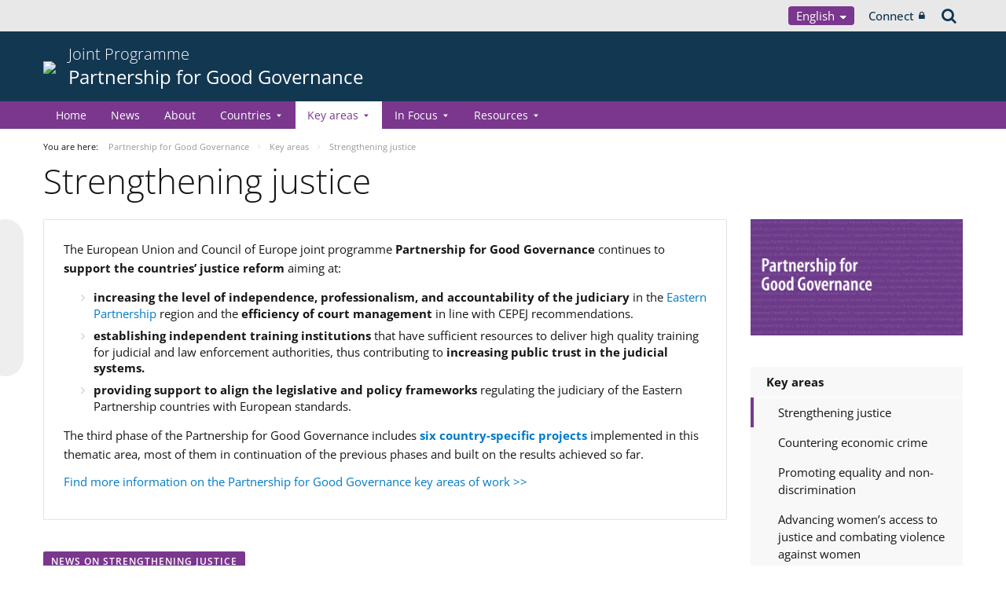

--- FILE ---
content_type: text/html;charset=UTF-8
request_url: https://pjp-eu.coe.int/en/web/partnership-governance/strengthening-justice?p_l_id=54494032
body_size: 16378
content:


































	
		
			




























































<!DOCTYPE html>

<html class="aui ltr" dir="ltr" lang="en-GB">

<head>
	<title>Strengthening justice - Partnership for Good Governance</title>
	<meta charset="UTF-8">
	<meta http-equiv="X-UA-Compatible" content="IE=edge" />
	<meta content="initial-scale=1.0, width=device-width" name="viewport" />




































<meta content="text/html; charset=UTF-8" http-equiv="content-type" />












<script data-senna-track="permanent" src="/o/frontend-js-svg4everybody-web/index.js" type="text/javascript"></script>
<script data-senna-track="permanent" src="/combo?browserId=other&minifierType=js&languageId=en_GB&t=1767944018234&/o/frontend-js-jquery-web/jquery/jquery.min.js&/o/frontend-js-jquery-web/jquery/init.js&/o/frontend-js-jquery-web/jquery/ajax.js&/o/frontend-js-jquery-web/jquery/bootstrap.bundle.min.js&/o/frontend-js-jquery-web/jquery/collapsible_search.js&/o/frontend-js-jquery-web/jquery/fm.js&/o/frontend-js-jquery-web/jquery/form.js&/o/frontend-js-jquery-web/jquery/popper.min.js&/o/frontend-js-jquery-web/jquery/side_navigation.js" type="text/javascript"></script>
<link data-senna-track="temporary" href="https://pjp-eu.coe.int/en/web/partnership-governance/strengthening-justice" rel="canonical" />
<link data-senna-track="temporary" href="https://pjp-eu.coe.int/az/web/partnership-governance/strengthening-justice" hreflang="az-AZ" rel="alternate" />
<link data-senna-track="temporary" href="https://pjp-eu.coe.int/hy/web/partnership-governance/strengthening-justice" hreflang="hy-AM" rel="alternate" />
<link data-senna-track="temporary" href="https://pjp-eu.coe.int/ru/web/partnership-governance/strengthening-justice" hreflang="ru-RU" rel="alternate" />
<link data-senna-track="temporary" href="https://pjp-eu.coe.int/ka/web/partnership-governance/strengthening-justice" hreflang="ka-GE" rel="alternate" />
<link data-senna-track="temporary" href="https://pjp-eu.coe.int/ro/web/partnership-governance/strengthening-justice" hreflang="ro-RO" rel="alternate" />
<link data-senna-track="temporary" href="https://pjp-eu.coe.int/uk/web/partnership-governance/strengthening-justice" hreflang="uk-UA" rel="alternate" />
<link data-senna-track="temporary" href="https://pjp-eu.coe.int/en/web/partnership-governance/strengthening-justice" hreflang="en-GB" rel="alternate" />
<link data-senna-track="temporary" href="https://pjp-eu.coe.int/en/web/partnership-governance/strengthening-justice" hreflang="x-default" rel="alternate" />

<meta property="og:locale" content="en_GB">
<meta property="og:locale:alternate" content="hy_AM">
<meta property="og:locale:alternate" content="az_AZ">
<meta property="og:locale:alternate" content="en_GB">
<meta property="og:locale:alternate" content="ka_GE">
<meta property="og:locale:alternate" content="ro_RO">
<meta property="og:locale:alternate" content="ru_RU">
<meta property="og:locale:alternate" content="uk_UA">
<meta property="og:site_name" content="Partnership for Good Governance">
<meta property="og:title" content="Strengthening justice - Partnership for Good Governance - pjp-eu.coe.int">
<meta property="og:type" content="website">
<meta property="og:url" content="https://pjp-eu.coe.int/en/web/partnership-governance/strengthening-justice">


<link href="https://pjp-eu.coe.int/o/coe-2014-theme/images/favicon.ico" rel="icon" />



<link class="lfr-css-file" data-senna-track="temporary" href="https://pjp-eu.coe.int/o/coe-2014-theme/css/clay.css?browserId=other&amp;themeId=coe2014_WAR_coe2014theme&amp;minifierType=css&amp;languageId=en_GB&amp;t=1767944050000" id="liferayAUICSS" rel="stylesheet" type="text/css" />



<link data-senna-track="temporary" href="/o/frontend-css-web/main.css?browserId=other&amp;themeId=coe2014_WAR_coe2014theme&amp;minifierType=css&amp;languageId=en_GB&amp;t=1758263353974" id="liferayPortalCSS" rel="stylesheet" type="text/css" />









	

	





	



	

		<link data-senna-track="temporary" href="/combo?browserId=other&amp;minifierType=&amp;themeId=coe2014_WAR_coe2014theme&amp;languageId=en_GB&amp;com_liferay_asset_publisher_web_portlet_AssetPublisherPortlet_INSTANCE_eanhQiFMBTGw:%2Fcss%2Fmain.css&amp;com_liferay_journal_content_web_portlet_JournalContentPortlet_INSTANCE_dyXGSzZjN1VP:%2Fcss%2Fmain.css&amp;com_liferay_product_navigation_product_menu_web_portlet_ProductMenuPortlet:%2Fcss%2Fmain.css&amp;com_liferay_product_navigation_user_personal_bar_web_portlet_ProductNavigationUserPersonalBarPortlet:%2Fcss%2Fmain.css&amp;t=1767944050000" id="89a2d440" rel="stylesheet" type="text/css" />

	







<script data-senna-track="temporary" type="text/javascript">
	// <![CDATA[
		var Liferay = Liferay || {};

		Liferay.Browser = {
			acceptsGzip: function() {
				return true;
			},

			

			getMajorVersion: function() {
				return 0;
			},

			getRevision: function() {
				return '';
			},
			getVersion: function() {
				return '';
			},

			

			isAir: function() {
				return false;
			},
			isChrome: function() {
				return false;
			},
			isEdge: function() {
				return false;
			},
			isFirefox: function() {
				return false;
			},
			isGecko: function() {
				return false;
			},
			isIe: function() {
				return false;
			},
			isIphone: function() {
				return false;
			},
			isLinux: function() {
				return false;
			},
			isMac: function() {
				return false;
			},
			isMobile: function() {
				return false;
			},
			isMozilla: function() {
				return false;
			},
			isOpera: function() {
				return false;
			},
			isRtf: function() {
				return false;
			},
			isSafari: function() {
				return false;
			},
			isSun: function() {
				return false;
			},
			isWebKit: function() {
				return false;
			},
			isWindows: function() {
				return false;
			}
		};

		Liferay.Data = Liferay.Data || {};

		Liferay.Data.ICONS_INLINE_SVG = true;

		Liferay.Data.NAV_SELECTOR = '#navigation';

		Liferay.Data.NAV_SELECTOR_MOBILE = '#navigationCollapse';

		Liferay.Data.isCustomizationView = function() {
			return false;
		};

		Liferay.Data.notices = [
			

			
		];

		Liferay.PortletKeys = {
			DOCUMENT_LIBRARY: 'com_liferay_document_library_web_portlet_DLPortlet',
			DYNAMIC_DATA_MAPPING: 'com_liferay_dynamic_data_mapping_web_portlet_DDMPortlet',
			ITEM_SELECTOR: 'com_liferay_item_selector_web_portlet_ItemSelectorPortlet'
		};

		Liferay.PropsValues = {
			JAVASCRIPT_SINGLE_PAGE_APPLICATION_TIMEOUT: 0,
			NTLM_AUTH_ENABLED: false,
			UPLOAD_SERVLET_REQUEST_IMPL_MAX_SIZE: 1019430400
		};

		Liferay.ThemeDisplay = {

			

			
				getLayoutId: function() {
					return '32';
				},

				

				getLayoutRelativeControlPanelURL: function() {
					return '/en/group/partnership-governance/~/control_panel/manage';
				},

				getLayoutRelativeURL: function() {
					return '/en/web/partnership-governance/strengthening-justice';
				},
				getLayoutURL: function() {
					return 'https://pjp-eu.coe.int/en/web/partnership-governance/strengthening-justice';
				},
				getParentLayoutId: function() {
					return '30';
				},
				isControlPanel: function() {
					return false;
				},
				isPrivateLayout: function() {
					return 'false';
				},
				isVirtualLayout: function() {
					return false;
				},
			

			getBCP47LanguageId: function() {
				return 'en-GB';
			},
			getCanonicalURL: function() {

				

				return 'https\x3a\x2f\x2fpjp-eu\x2ecoe\x2eint\x2fen\x2fweb\x2fpartnership-governance\x2fstrengthening-justice';
			},
			getCDNBaseURL: function() {
				return 'https://pjp-eu.coe.int';
			},
			getCDNDynamicResourcesHost: function() {
				return '';
			},
			getCDNHost: function() {
				return '';
			},
			getCompanyGroupId: function() {
				return '41588057';
			},
			getCompanyId: function() {
				return '41588019';
			},
			getDefaultLanguageId: function() {
				return 'en_GB';
			},
			getDoAsUserIdEncoded: function() {
				return '';
			},
			getLanguageId: function() {
				return 'en_GB';
			},
			getParentGroupId: function() {
				return '45631466';
			},
			getPathContext: function() {
				return '';
			},
			getPathImage: function() {
				return '/image';
			},
			getPathJavaScript: function() {
				return '/o/frontend-js-web';
			},
			getPathMain: function() {
				return '/en/c';
			},
			getPathThemeImages: function() {
				return 'https://pjp-eu.coe.int/o/coe-2014-theme/images';
			},
			getPathThemeRoot: function() {
				return '/o/coe-2014-theme';
			},
			getPlid: function() {
				return '54494032';
			},
			getPortalURL: function() {
				return 'https://pjp-eu.coe.int';
			},
			getRealUserId: function() {
				return '41588022';
			},
			getScopeGroupId: function() {
				return '45631466';
			},
			getScopeGroupIdOrLiveGroupId: function() {
				return '45631466';
			},
			getSessionId: function() {
				return '';
			},
			getSiteAdminURL: function() {
				return 'https://pjp-eu.coe.int/group/partnership-governance/~/control_panel/manage?p_p_lifecycle=0&p_p_state=maximized&p_p_mode=view';
			},
			getSiteGroupId: function() {
				return '45631466';
			},
			getURLControlPanel: function() {
				return '/en/group/control_panel?refererPlid=54494032';
			},
			getURLHome: function() {
				return 'https\x3a\x2f\x2fpjp-eu\x2ecoe\x2eint\x2fweb\x2fportal\x2fhome';
			},
			getUserEmailAddress: function() {
				return '';
			},
			getUserId: function() {
				return '41588022';
			},
			getUserName: function() {
				return '';
			},
			isAddSessionIdToURL: function() {
				return false;
			},
			isImpersonated: function() {
				return false;
			},
			isSignedIn: function() {
				return false;
			},

			isStagedPortlet: function() {
				
					
						return false;
					
				
			},

			isStateExclusive: function() {
				return false;
			},
			isStateMaximized: function() {
				return false;
			},
			isStatePopUp: function() {
				return false;
			}
		};

		var themeDisplay = Liferay.ThemeDisplay;

		Liferay.AUI = {

			

			getAvailableLangPath: function() {
				return 'available_languages.jsp?browserId=other&themeId=coe2014_WAR_coe2014theme&colorSchemeId=04&minifierType=js&languageId=en_GB&t=1768384683246';
			},
			getCombine: function() {
				return true;
			},
			getComboPath: function() {
				return '/combo/?browserId=other&minifierType=&languageId=en_GB&t=1767944014117&';
			},
			getDateFormat: function() {
				return '%d/%m/%Y';
			},
			getEditorCKEditorPath: function() {
				return '/o/frontend-editor-ckeditor-web';
			},
			getFilter: function() {
				var filter = 'raw';

				
					
						filter = 'min';
					
					

				return filter;
			},
			getFilterConfig: function() {
				var instance = this;

				var filterConfig = null;

				if (!instance.getCombine()) {
					filterConfig = {
						replaceStr: '.js' + instance.getStaticResourceURLParams(),
						searchExp: '\\.js$'
					};
				}

				return filterConfig;
			},
			getJavaScriptRootPath: function() {
				return '/o/frontend-js-web';
			},
			getLangPath: function() {
				return 'aui_lang.jsp?browserId=other&themeId=coe2014_WAR_coe2014theme&colorSchemeId=04&minifierType=js&languageId=en_GB&t=1767944014117';
			},
			getPortletRootPath: function() {
				return '/html/portlet';
			},
			getStaticResourceURLParams: function() {
				return '?browserId=other&minifierType=&languageId=en_GB&t=1767944014117';
			}
		};

		Liferay.authToken = 'gIqDqUqT';

		

		Liferay.currentURL = '\x2fen\x2fweb\x2fpartnership-governance\x2fstrengthening-justice\x3fp_l_id\x3d54494032';
		Liferay.currentURLEncoded = '\x252Fen\x252Fweb\x252Fpartnership-governance\x252Fstrengthening-justice\x253Fp_l_id\x253D54494032';
	// ]]>
</script>

<script src="/o/js_loader_config?t=1767944018069" type="text/javascript"></script>
<script data-senna-track="permanent" src="/combo?browserId=other&minifierType=js&languageId=en_GB&t=1767944014117&/o/frontend-js-aui-web/aui/aui/aui.js&/o/frontend-js-aui-web/liferay/modules.js&/o/frontend-js-aui-web/liferay/aui_sandbox.js&/o/frontend-js-aui-web/aui/attribute-base/attribute-base.js&/o/frontend-js-aui-web/aui/attribute-complex/attribute-complex.js&/o/frontend-js-aui-web/aui/attribute-core/attribute-core.js&/o/frontend-js-aui-web/aui/attribute-observable/attribute-observable.js&/o/frontend-js-aui-web/aui/attribute-extras/attribute-extras.js&/o/frontend-js-aui-web/aui/event-custom-base/event-custom-base.js&/o/frontend-js-aui-web/aui/event-custom-complex/event-custom-complex.js&/o/frontend-js-aui-web/aui/oop/oop.js&/o/frontend-js-aui-web/aui/aui-base-lang/aui-base-lang.js&/o/frontend-js-aui-web/liferay/dependency.js&/o/frontend-js-aui-web/liferay/util.js&/o/frontend-js-web/loader/config.js&/o/frontend-js-web/loader/loader.js&/o/frontend-js-web/liferay/dom_task_runner.js&/o/frontend-js-web/liferay/events.js&/o/frontend-js-web/liferay/lazy_load.js&/o/frontend-js-web/liferay/liferay.js&/o/frontend-js-web/liferay/global.bundle.js&/o/frontend-js-web/liferay/portlet.js&/o/frontend-js-web/liferay/workflow.js" type="text/javascript"></script>




	

	<script data-senna-track="temporary" src="/o/js_bundle_config?t=1767944028819" type="text/javascript"></script>


<script data-senna-track="temporary" type="text/javascript">
	// <![CDATA[
		
			
				
		

		

		
	// ]]>
</script>





	
		

			

			
		
		



	
		

			

			
		
	












	

	





	



	



















<link class="lfr-css-file" data-senna-track="temporary" href="https://pjp-eu.coe.int/o/coe-2014-theme/css/main.css?browserId=other&amp;themeId=coe2014_WAR_coe2014theme&amp;minifierType=css&amp;languageId=en_GB&amp;t=1767944050000" id="liferayThemeCSS" rel="stylesheet" type="text/css" />




	<style data-senna-track="temporary" type="text/css">
		.aui[lang="hy-AM"] header.portlet-topper,
.aui[lang="az-AZ"] header.portlet-topper,
.aui[lang="be-BY"] header.portlet-topper,
.aui[lang="ka-GE"] header.portlet-topper,
.aui[lang="ro-RO"] header.portlet-topper,
.aui[lang="uk-UA"] header.portlet-topper{
display: none;
}


body.local-staging.controls-visible .portlet-topper {
display: block;
}

/* Custom theme color */
body.purple1 .thm-background-color {
  background-color: #7a378d !important;
}
body.purple1 .thm-background-font-color {
  color: #ffffff !important;
}
body.purple1 .thm-font-color {
  color: #7a378d !important;
}
body.purple1 .portlet-site-map a.current {
  border-color: #7a378d;
}
body.purple1 .thm-border-color {
  border-color: #7a378d !important;
}
body.purple1 #coe-desktop-menu ul.sub li.has-sub:before,
body.purple1 #coe-desktop-menu ul.sub li.has-sub:after {
  background-color: #7a378d;
}
body.purple1 .newsletter-sub-form form button[type=submit] {
  border: 1px solid #7a378d;
  background-color: #7a378d;
  color: #ffffff !important;
}
body.purple1 .newsletter-sub-form .portlet h4 {
  color: #7a378d;
}
body.purple1 .portlet a.btn-thm {
  color: #7a378d;
  border: 1px solid #7a378d;
}
body.purple1 .portlet a.btn-thm:hover {
  color: #ffffff !important;
  background-color: #7a378d;
}
body.purple1 .portlet span.thlil1,
body.purple1 .portlet span.thlil2,
body.purple1 .portlet span.thlil3 {
  background-color: #7a378d;
  color: #ffffff;
}
body.purple1 .portlet .colorbox1,
body.purple1 .portlet .colorbox2,
body.purple1 .portlet .colorbox3 {
  color: #ffffff;
  background-color: #7a378d;
}
body.purple1 .portlet table.table4 tr:nth-of-type(2n) td {
  background-color: rgba(122, 55, 141, 0.1);
}
body.purple1 .portlet table.table4 th {
  background-color: #7a378d;
}
.cke_panel_container ul a.btn6, .portlet a.btn6, .html-editor a.btn6 {
    color: #7a378d;
    border: 1px solid #7a378d;
}
.cke_panel_container ul a.btn6:hover, .portlet a.btn6:hover, .html-editor a.btn6:hover {
    color: #fff!important;
    background-color: #7a378d;
}
	</style>





	<style data-senna-track="temporary" type="text/css">

		

			

				

					

#p_p_id_com_liferay_journal_content_web_portlet_JournalContentPortlet_INSTANCE_dyXGSzZjN1VP_ .portlet-content {

}




				

			

		

			

		

			

				

					

#p_p_id_com_liferay_journal_content_web_portlet_JournalContentPortlet_INSTANCE_SVfUiNiBViDb_ .portlet-content {

}




				

			

		

			

		

			

				

					

#p_p_id_com_liferay_journal_content_web_portlet_JournalContentPortlet_INSTANCE_hkGhQn6fABMg_ .portlet-content {

}




				

			

		

			

				

					

#p_p_id_com_liferay_journal_content_web_portlet_JournalContentPortlet_INSTANCE_pt3amDWwZF7R_ .portlet-content {

}




				

			

		

			

				

					

#p_p_id_com_liferay_asset_publisher_web_portlet_AssetPublisherPortlet_INSTANCE_eanhQiFMBTGw_ .portlet-content {

}




				

			

		

			

		

			

		

			

		

			

		

			

		

			

				

					

#p_p_id_com_liferay_journal_content_web_portlet_JournalContentPortlet_INSTANCE_7vMvc1k7aBGv_ .portlet-content {

}




				

			

		

			

		

	</style>


<style data-senna-track="temporary" type="text/css">
</style>


























<script data-senna-track="temporary" type="text/javascript">
	if (window.Analytics) {
		window._com_liferay_document_library_analytics_isViewFileEntry = false;
	}
</script>







<script type="text/javascript">
// <![CDATA[
Liferay.on(
	'ddmFieldBlur', function(event) {
		if (window.Analytics) {
			Analytics.send(
				'fieldBlurred',
				'Form',
				{
					fieldName: event.fieldName,
					focusDuration: event.focusDuration,
					formId: event.formId,
					formPageTitle: event.formPageTitle,
					page: event.page,
					title: event.title
				}
			);
		}
	}
);

Liferay.on(
	'ddmFieldFocus', function(event) {
		if (window.Analytics) {
			Analytics.send(
				'fieldFocused',
				'Form',
				{
					fieldName: event.fieldName,
					formId: event.formId,
					formPageTitle: event.formPageTitle,
					page: event.page,
					title: event.title
				}
			);
		}
	}
);

Liferay.on(
	'ddmFormPageShow', function(event) {
		if (window.Analytics) {
			Analytics.send(
				'pageViewed',
				'Form',
				{
					formId: event.formId,
					formPageTitle: event.formPageTitle,
					page: event.page,
					title: event.title
				}
			);
		}
	}
);

Liferay.on(
	'ddmFormSubmit', function(event) {
		if (window.Analytics) {
			Analytics.send(
				'formSubmitted',
				'Form',
				{
					formId: event.formId,
					title: event.title
				}
			);
		}
	}
);

Liferay.on(
	'ddmFormView', function(event) {
		if (window.Analytics) {
			Analytics.send(
				'formViewed',
				'Form',
				{
					formId: event.formId,
					title: event.title
				}
			);
		}
	}
);
// ]]>
</script>




    <script>
         var layoutCategories = [];
    </script>


    <link rel="apple-touch-icon" sizes="180x180" href="https://pjp-eu.coe.int/o/coe-2014-theme/images/favicon/pjp/apple-touch-icon.png">
    <link rel="icon" type="image/png" sizes="32x32" href="https://pjp-eu.coe.int/o/coe-2014-theme/images/favicon/pjp/favicon-32x32.png">
    <link rel="icon" type="image/png" sizes="16x16" href="https://pjp-eu.coe.int/o/coe-2014-theme/images/favicon/pjp/favicon-16x16.png">
    <link rel="manifest" href="https://pjp-eu.coe.int/o/coe-2014-theme/images/favicon/pjp/site.webmanifest">
    <link rel="mask-icon" href="https://pjp-eu.coe.int/o/coe-2014-theme/images/favicon/pjp/safari-pinned-tab.svg" color="#21408f">
    <link rel="shortcut icon" href="https://pjp-eu.coe.int/o/coe-2014-theme/images/favicon/pjp/favicon.ico">
    <meta name="msapplication-TileColor" content="#da532c">
    <meta name="msapplication-config" content="https://pjp-eu.coe.int/o/coe-2014-theme/images/favicon/pjp/browserconfig.xml">
    <meta name="theme-color" content="#ffffff">





	<link href="https://static.coe.int/css/coe-2014-theme/hotfix.dxp.css?t=1768610814015" rel="stylesheet" type="text/css">

</head>

<body data-elastic-exclude class="other controls-visible purple1 yui3-skin-sam signed-out public-page site pjp">
















































	<nav aria-label="Quick Links" class="quick-access-nav" id="znvg_quickAccessNav">
		<h1 class="hide-accessible">Navigation</h1>

		<ul>
			
				<li><a href="#main-content">Skip to Content</a></li>
			

			
		</ul>
	</nav>













































































<div id="coe" class="lang-en type-pjp">


<div id="grey-banner-mobile" class="d-print-none d-lg-none" data-toggle="collapse" href="#grey-banner" role="button" aria-expanded="false" aria-controls="grey-banner">
    <div class="d-flex align-items-center justify-content-between">
            <div class="d-lg-none d-flex align-items-center">
                <img class="pjp-coe" src="//static.coe.int/pics/logos/mobile/pjp-logo-coe.svg">
                <img class="pjp-eu" src="//static.coe.int/pics/logos/mobile/pjp-logo-ue.svg">
                <img class="pjp-coe-eu-text" src="//static.coe.int/pics/logos/mobile/pjp-txt-en.svg">
            </div>
        <i class="chevron"><span></span><span></span></i>
    </div>
</div>

<div id="grey-banner" class="d-print-none collapse">
    <div class="container">
        <div class="d-lg-flex min-height align-items-center
             justify-content-end 
        ">


            <div class="d-flex align-items-center justify-content-around justify-content-lg-start tools">
                <div class="languages">

    <div class="dropdown">
        <a class="dropdown-toggle thm-background-color thm-background-font-color" data-flip="false"
           data-toggle="dropdown" href="#">
                English
            <i class="caret"></i>
        </a>
        <div class="dropdown-menu">
            <div class="sep">
                <span class="item-label">Choose language</span>
            </div>







































	

	<div class="portlet-boundary portlet-boundary_com_liferay_site_navigation_language_web_portlet_SiteNavigationLanguagePortlet_  portlet-static portlet-static-end portlet-barebone portlet-language " id="p_p_id_com_liferay_site_navigation_language_web_portlet_SiteNavigationLanguagePortlet_INSTANCE_portlet_com_liferay_site_navigation_language_web_portlet_SiteNavigationLanguagePortlet_coe_2014_">
		<span id="p_com_liferay_site_navigation_language_web_portlet_SiteNavigationLanguagePortlet_INSTANCE_portlet_com_liferay_site_navigation_language_web_portlet_SiteNavigationLanguagePortlet_coe_2014"></span>




	

	
		
			




































	
		



<section class="portlet" id="portlet_com_liferay_site_navigation_language_web_portlet_SiteNavigationLanguagePortlet_INSTANCE_portlet_com_liferay_site_navigation_language_web_portlet_SiteNavigationLanguagePortlet_coe_2014" >


    <div class="portlet-header">
        <div class="autofit-col autofit-col-end">
            <div class="autofit-section">
            </div>
        </div>
    </div>

	<div class="portlet-content">
		
			<div class=" portlet-content-container">
				


	<div class="portlet-body">



	
		
			
				
					

















































	

				

				
					
						


	

		

































































	

	
                <div
                    class="language-option hy_AM  language-hidden ">
                    <a href="/en/c/portal/update_language?p_l_id=54494032&redirect=%2Fen%2Fweb%2Fpartnership-governance%2Fstrengthening-justice%3Fp_l_id%3D54494032&languageId=hy_AM" class="language-entry"
                       lang="hy-AM" localizeLabel="false">
                            Հայերեն
                    </a>
                </div>
                <div
                    class="language-option az_AZ  language-hidden ">
                    <a href="/en/c/portal/update_language?p_l_id=54494032&redirect=%2Fen%2Fweb%2Fpartnership-governance%2Fstrengthening-justice%3Fp_l_id%3D54494032&languageId=az_AZ" class="language-entry"
                       lang="az-AZ" localizeLabel="false">
                            Azərbaycanca
                    </a>
                </div>
                <div
                    class="language-option en_GB ">
                    <a href="" class="language-entry"
                       lang="en-GB" localizeLabel="false">
                            English
                    </a>
                </div>
                <div
                    class="language-option ka_GE  language-hidden ">
                    <a href="/en/c/portal/update_language?p_l_id=54494032&redirect=%2Fen%2Fweb%2Fpartnership-governance%2Fstrengthening-justice%3Fp_l_id%3D54494032&languageId=ka_GE" class="language-entry"
                       lang="ka-GE" localizeLabel="false">
                            ქართული
                    </a>
                </div>
                <div
                    class="language-option ro_RO  language-hidden ">
                    <a href="/en/c/portal/update_language?p_l_id=54494032&redirect=%2Fen%2Fweb%2Fpartnership-governance%2Fstrengthening-justice%3Fp_l_id%3D54494032&languageId=ro_RO" class="language-entry"
                       lang="ro-RO" localizeLabel="false">
                            Română
                    </a>
                </div>
                <div
                    class="language-option ru_RU  language-hidden ">
                    <a href="/en/c/portal/update_language?p_l_id=54494032&redirect=%2Fen%2Fweb%2Fpartnership-governance%2Fstrengthening-justice%3Fp_l_id%3D54494032&languageId=ru_RU" class="language-entry"
                       lang="ru-RU" localizeLabel="false">
                            Русский
                    </a>
                </div>
                <div
                    class="language-option uk_UA  language-hidden ">
                    <a href="/en/c/portal/update_language?p_l_id=54494032&redirect=%2Fen%2Fweb%2Fpartnership-governance%2Fstrengthening-justice%3Fp_l_id%3D54494032&languageId=uk_UA" class="language-entry"
                       lang="uk-UA" localizeLabel="false">
                            Українська
                    </a>
                </div>

<style>
    .has-control-menu .language-hidden,
    .staging .language-hidden {
        opacity: 0.6;
    }

    .has-control-menu .language-hidden a:after,
    .staging .language-hidden a:after {
        content: "\f070";
        font-family: Fontawesome, 'fontawesome-alloy';
        margin-left: 2px;
    }

    body:not(.has-control-menu) .language-hidden,
    .live-view .language-hidden,
    .signed-in.controls-hidden.has-control-menu .language-hidden {
        display: none;
    }
</style>



	
	
					
				
			
		
	
	


	</div>

			</div>
		
	</div>
</section>
	

		
		







	</div>






        </div>
    </div>
                </div>

                <div class="connect">
    <a class="min-height d-flex align-items-center" href="https://pjp-eu.coe.int/en/c/portal/login?p_l_id=54494032">
        Connect
        <i class="icon-lock"></i>
    </a>
                </div>

                <div class="search">
<a class="min-height d-flex align-items-center" accesskey="4" href="https://search.coe.int/public">
    <span class="hidden">Search</span><i class="icon-search"></i>
</a>
                </div>
            </div>

        </div>
    </div>
</div>

<div id="pillar-content" class="container collapse">
    <div class="loading-animation"></div>
</div>


<div id="site-banner" class="thm-border-color">
    <div class="container">
        <div class="d-flex align-items-center pt-3 pb-3">

                <div class="d-none d-sm-block mr-3 d-print-none flex-shrink-0">
                    <a class="d-inline-block" href="https://pjp-eu.coe.int" id="logo">
                        <img src="https://static.coe.int/pics/logos/desktop/logo-eu-coe.svg">
                    </a>
                </div>



            <div class="min-height mr-auto">
                <div class="titles-wrapper">
                    <h1>
                        <a class="smaller-title" href="https://pjp-eu.coe.int/en/web/partnership-governance">
                                <div class="banner-surtitle">
                                    Joint Programme
                                </div>
                            <div>
                                Partnership for Good Governance
                            </div>
                        </a>
                    </h1>
                </div>
            </div>

            <div id="navigation-menu-button" class="d-lg-none flex-shrink-0">
                <span></span>
                <span></span>
                <span></span>
            </div>
        </div>
    </div>
</div><nav id="coe-desktop-menu" class="thm-background-color d-none d-lg-block" role="navigation" aria-label="Site Pages">
	<div class="container">
        <ul>
                                <li>
                            <a class="thm-background-font-color thm-border-color" href="https://pjp-eu.coe.int/en/web/partnership-governance/home">
                        Home
                        </a>
                    </li>
                    <li>
                            <a class="thm-background-font-color thm-border-color" href="https://pjp-eu.coe.int/en/web/partnership-governance/news">
                        News
                        </a>
                    </li>
                    <li>
                            <a class="thm-background-font-color thm-border-color" href="https://pjp-eu.coe.int/en/web/partnership-governance/about-partnership-good-governance">
                        About
                        </a>
                    </li>
                    <li class="has-sub">
                            <a class="thm-background-font-color thm-border-color" href="https://pjp-eu.coe.int/en/web/partnership-governance/countries" role="button" aria-haspopup="true" aria-expanded="false">
                            Countries
                            <i class="chevron"></i>
                        </a>

<ul class="sub thm-border-color">
    <li class="d-lg-none back-menu-button"><span>Back</span></li>
            <li class="">
                <a href="https://pjp-eu.coe.int/en/web/partnership-governance/armenia">
                    Armenia
                </a>
            </li>
            <li class="">
                <a href="https://pjp-eu.coe.int/en/web/partnership-governance/azerbaijan">
                    Azerbaijan
                </a>
            </li>
            <li class="">
                <a href="https://pjp-eu.coe.int/en/web/partnership-governance/georgia">
                    Georgia
                </a>
            </li>
            <li class="">
                <a href="https://pjp-eu.coe.int/en/web/partnership-governance/republic-of-moldova">
                    Republic of Moldova
                </a>
            </li>
            <li class="">
                <a href="https://pjp-eu.coe.int/en/web/partnership-governance/ukraine">
                    Ukraine
                </a>
            </li>
            <li class="">
                <a href="https://pjp-eu.coe.int/en/web/partnership-governance/regional">
                    Regional
                </a>
            </li>
</ul>
                    </li>
                    <li class="has-sub">
                            <a class="thm-font-color active thm-border-color" href="https://pjp-eu.coe.int/en/web/partnership-governance/key-areas" role="button" aria-haspopup="true" aria-expanded="false">
                            Key areas
                            <i class="chevron"></i>
                        </a>

<ul class="sub thm-border-color">
    <li class="d-lg-none back-menu-button"><span>Back</span></li>
            <li class="active">
                <a href="https://pjp-eu.coe.int/en/web/partnership-governance/strengthening-justice">
                    Strengthening justice
                </a>
            </li>
            <li class="">
                <a href="https://pjp-eu.coe.int/en/web/partnership-governance/economic-crime">
                    Countering economic crime
                </a>
            </li>
            <li class="">
                <a href="https://pjp-eu.coe.int/en/web/partnership-governance/equality-non-discrimination">
                    Promoting equality and non-discrimination
                </a>
            </li>
            <li class="">
                <a href="https://pjp-eu.coe.int/en/web/partnership-governance/women-justice-combating-violence">
                    Advancing women’s access to justice and combating violence against women
                </a>
            </li>
            <li class="">
                <a href="https://pjp-eu.coe.int/en/web/partnership-governance/quick-response-mechanism">
                    Quick Response Mechanism
                </a>
            </li>
</ul>
                    </li>
                    <li class="has-sub">
                            <a class="thm-background-font-color thm-border-color" href="https://pjp-eu.coe.int/en/web/partnership-governance/in-focus" role="button" aria-haspopup="true" aria-expanded="false">
                            In Focus
                            <i class="chevron"></i>
                        </a>

<ul class="sub thm-border-color">
    <li class="d-lg-none back-menu-button"><span>Back</span></li>
            <li class="">
                <a href="https://pjp-eu.coe.int/en/web/partnership-governance/mentoring-programme-women-access-justice">
                    Mentoring programme on women&#39;s access to justice for legal professionals in the EU Eastern Partnership countries
                </a>
            </li>
            <li class="">
                <a href="https://pjp-eu.coe.int/en/web/partnership-governance/work-with-young-european-ambassadors">
                    Work with the Young European Ambassadors
                </a>
            </li>
            <li class="">
                <a href="https://pjp-eu.coe.int/en/web/partnership-governance/we-combat-hate-speech-and-discrimination">
                    We combat hate speech and discrimination in the Eastern Partnership region!
                </a>
            </li>
</ul>
                    </li>
                    <li class="has-sub">
                            <a class="thm-background-font-color thm-border-color" href="https://pjp-eu.coe.int/en/web/partnership-governance/resources" role="button" aria-haspopup="true" aria-expanded="false">
                            Resources
                            <i class="chevron"></i>
                        </a>

<ul class="sub thm-border-color">
    <li class="d-lg-none back-menu-button"><span>Back</span></li>
            <li class="">
                <a href="https://pjp-eu.coe.int/en/web/partnership-governance/factsheets">
                    Factsheets
                </a>
            </li>
            <li class="">
                <a href="https://pjp-eu.coe.int/en/web/partnership-governance/newsletter">
                    Highlights
                </a>
            </li>
            <li class="">
                <a href="https://pjp-eu.coe.int/en/web/partnership-governance/leaflets">
                    Leaflets
                </a>
            </li>
            <li class="">
                <a href="https://pjp-eu.coe.int/en/web/partnership-governance/publications">
                    Publications
                </a>
            </li>
            <li class="">
                <a href="https://pjp-eu.coe.int/en/web/partnership-governance/reports-opinions">
                    Reports and opinions
                </a>
            </li>
            <li class="">
                <a href="https://pjp-eu.coe.int/en/web/partnership-governance/videos">
                    Videos
                </a>
            </li>
</ul>
                    </li>
        </ul>
	</div>
</nav>

<div id="coe-mobile-menu" class="d-none d-lg-none">
	<div class="container">
		<div class="close-veil"></div>
		<div class="d-flex align-items-center justify-content-end p-1">
			<div class="close-button m-2"></div>
		</div>
		<ul>
			<li></li>
		</ul>
	</div>
</div>
<script src="https://pjp-eu.coe.int/o/coe-2014-theme/js/navigation.js"></script>
	<section data-elastic-include id="wrapper" class="container">
		<div id="content">
		            <div class="breadcrumb-container" data-elastic-exclude>






































	

	<div class="portlet-boundary portlet-boundary_com_liferay_site_navigation_breadcrumb_web_portlet_SiteNavigationBreadcrumbPortlet_  portlet-static portlet-static-end portlet-barebone portlet-breadcrumb " id="p_p_id_com_liferay_site_navigation_breadcrumb_web_portlet_SiteNavigationBreadcrumbPortlet_INSTANCE_portalbreadcrumb_">
		<span id="p_com_liferay_site_navigation_breadcrumb_web_portlet_SiteNavigationBreadcrumbPortlet_INSTANCE_portalbreadcrumb"></span>




	

	
		
			




































	
		



<section class="portlet" id="portlet_com_liferay_site_navigation_breadcrumb_web_portlet_SiteNavigationBreadcrumbPortlet_INSTANCE_portalbreadcrumb" >


    <div class="portlet-header">
        <div class="autofit-col autofit-col-end">
            <div class="autofit-section">
            </div>
        </div>
    </div>

	<div class="portlet-content">
		
			<div class=" portlet-content-container">
				


	<div class="portlet-body">



	
		
			
				
					

















































	

				

				
					
						


	

		





























































<nav aria-label="Breadcrumb" id="_com_liferay_site_navigation_breadcrumb_web_portlet_SiteNavigationBreadcrumbPortlet_INSTANCE_portalbreadcrumb_breadcrumbs-defaultScreen">
	

		

		    <span class="you-are-here">
You are here:    </span>






    <ol itemscope=""
        itemtype="http://schema.org/BreadcrumbList"
        aria-label="Breadcrumb"
        class="breadcrumb breadcrumb-horizontal">



            <li class="
                first
                
                breadcrumb-truncate"
                itemprop="itemListElement"
                itemscope=""
                itemtype="http://schema.org/ListItem"
            >
                <a itemprop="item" href="/en/web/partnership-governance">
                    <span itemprop="name">Partnership for Good Governance</span>
                </a>

                <meta itemprop="position" content="1">
            </li>


            <li class="
                
                
                breadcrumb-truncate"
                itemprop="itemListElement"
                itemscope=""
                itemtype="http://schema.org/ListItem"
            >
                <a itemprop="item" href="https://pjp-eu.coe.int/en/web/partnership-governance/key-areas">
                    <span itemprop="name">Key areas</span>
                </a>

                <meta itemprop="position" content="2">
            </li>


            <li class="
                
                last
                breadcrumb-truncate"
                itemprop="itemListElement"
                itemscope=""
                itemtype="http://schema.org/ListItem"
            >
				<span itemprop="name">Strengthening justice</span>

                <meta itemprop="position" content="3">
            </li>
    </ol>

	
</nav>

	
	
					
				
			
		
	
	


	</div>

			</div>
		
	</div>
</section>
	

		
		







	</div>






                    </div>
                <h1 class="header-title">Strengthening justice</h1>

<div class="hidden-phone" id="share-widget">
	<a title="Share on Bluesky" href="https://bsky.app/intent/compose?text=" class="share-bluesky shareurl share-short"></a>
	<a title="Share on X (Twitter)" href="https://x.com/intent/post?text=" class="share-twitter shareurl share-short"></a>
	<a title="Share on Facebook" target="_blank" href="https://www.facebook.com/sharer.php?u=" class="share-facebook shareurl share-short"></a>
	<a title="Share on Linkedin" href="http://www.linkedin.com/shareArticle?mini=true&amp;url=" class="share-linkedin shareurl share-short"></a>
	<a title="Send this page" href="/cdn-cgi/l/email-protection#053a676a617c38" class="share-mail shareurl"></a>
</div>

<script data-cfasync="false" src="/cdn-cgi/scripts/5c5dd728/cloudflare-static/email-decode.min.js"></script><script>
    $(function() {
        let $shareWidget = $('#share-widget');
        $shareWidget.find('a').each(function(i,el){
            let $link = $(el);
            let new_href = $link.attr('href') + encodeURI(window.location.href);
            $link.attr('href', new_href);
        });

        $shareWidget.find('a.share-facebook, a.share-linkedin, a.share-twitter, a.share-bluesky').click(function(e){
            e.preventDefault();
            window.open($(this).attr('href'), "", "status = 1, height = 500, width = 360, resizable = 0");
        });
    });
</script>































	

		
















	
	
		<style type="text/css">
			.master-layout-fragment .portlet-header {
				display: none;
			}
		</style>

		

		















































	
		
		
		
		
			
				

					<div class="layout-E1" id="main-content" role="main">
	<div class="portlet-layout row">
		<div class="portlet-column portlet-column-only col-md-9">
			<div class="portlet-layout row">
				<div class="portlet-column portlet-column-only col-md-12" id="column-1">
					<div class="portlet-dropzone portlet-column-content portlet-column-content-only" id="layout-column_column-1">





































	

	<div class="portlet-boundary portlet-boundary_com_liferay_journal_content_web_portlet_JournalContentPortlet_  portlet-static portlet-static-end portlet-decorate portlet-journal-content bordered" id="p_p_id_com_liferay_journal_content_web_portlet_JournalContentPortlet_INSTANCE_dyXGSzZjN1VP_">
		<span id="p_com_liferay_journal_content_web_portlet_JournalContentPortlet_INSTANCE_dyXGSzZjN1VP"></span>




	

	
		
			




































	
		



<section class="portlet" id="portlet_com_liferay_journal_content_web_portlet_JournalContentPortlet_INSTANCE_dyXGSzZjN1VP" >


    <div class="portlet-header">
        <div class="autofit-col autofit-col-end">
            <div class="autofit-section">


















<div class="visible-interaction">
	
		

		

		

		
	
</div>            </div>
        </div>
    </div>

	<div class="portlet-content">
		
			<div class=" portlet-content-container">
				


	<div class="portlet-body">



	
		
			
				
					

















































	

				

				
					
						


	

		
































	
	
		
			
			
				
					
					
					

						

						<div class="" data-fragments-editor-item-id="10108-263244322" data-fragments-editor-item-type="fragments-editor-mapped-item" >
							


















	
	
	
		<div class="journal-content-article " data-analytics-asset-id="263244320" data-analytics-asset-title="PGG - Key areas - Strengthening justice intro" data-analytics-asset-type="web-content">
			

			<p style="margin-bottom:11px">The European Union and Council of Europe joint programme <b>Partnership for Good Governance</b> continues to <b>support the countries’ justice reform</b> aiming at:</p>

<ul class="list1">
	<li style="margin-left:8px"><b>increasing the level of independence, professionalism, and accountability of the judiciary</b> in the <a href="https://www.eeas.europa.eu/eeas/eastern-partnership_en">Eastern Partnership</a> region and the <b>efficiency of court management</b> in line with CEPEJ recommendations.</li>
	<li style="margin-left:8px"><b>establishing independent training institutions</b> that have sufficient resources to deliver high quality training for judicial and law enforcement authorities, thus contributing to <b>increasing public trust in the judicial systems.</b></li>
	<li style="margin-bottom:11px; margin-left:8px"><b>providing support to align the legislative and policy frameworks</b> regulating the judiciary of the Eastern Partnership countries with European standards.</li>
</ul>

<p style="margin-bottom:11px">The third phase of the Partnership for Good Governance includes <a href="#portlet_com_liferay_journal_content_web_portlet_JournalContentPortlet_INSTANCE_SVfUiNiBViDb"><b>six country-specific projects</b></a> implemented in this thematic area, most of them in continuation of the previous phases and built on the results achieved so far.</p>

<p style="margin-bottom:11px"><a href="/en/web/partnership-governance/key-areas">Find more information on the Partnership for Good Governance key areas of work &gt;&gt;</a></p>
		</div>

		

	




							
						</div>
					
				
			
		
	




	

	

	

	

	

	




	
	
					
				
			
		
	
	


	</div>

			</div>
		
	</div>
</section>
	

		
		







	</div>












































	

	<div class="portlet-boundary portlet-boundary_com_liferay_asset_publisher_web_portlet_AssetPublisherPortlet_  portlet-static portlet-static-end portlet-decorate portlet-asset-publisher " id="p_p_id_com_liferay_asset_publisher_web_portlet_AssetPublisherPortlet_INSTANCE_eanhQiFMBTGw_">
		<span id="p_com_liferay_asset_publisher_web_portlet_AssetPublisherPortlet_INSTANCE_eanhQiFMBTGw"></span>




	

	
		
			




































	
		




<section class="portlet" id="portlet_com_liferay_asset_publisher_web_portlet_AssetPublisherPortlet_INSTANCE_eanhQiFMBTGw" >


    <div class="portlet-header">
            <div class="portlet-title">
                <span class="thm-background-color thm-background-font-color portlet-title-text">NEWS ON STRENGTHENING JUSTICE</span>
            </div>
        <div class="autofit-col autofit-col-end">
            <div class="autofit-section">
            </div>
        </div>
    </div>

	<div class="portlet-content">
		
			<div class=" portlet-content-container">
				


	<div class="portlet-body">



	
		
			
				
					

















































	

				

				
					
						


	

		




































	


























	
	
	




	
		
			
				































	
		
		
		
		
		
			

			


































	

<div class="slider-text-right flexslider">
        <ul class="slides">








                        <li>
                            <div class="image-wrapper ">
                                <a href="https://pjp-eu.coe.int/en/web/partnership-governance/-/celebrating-the-european-day-of-justice-in-the-republic-of-moldova"><img alt="Celebrating the European Day of Justice in the Republic of Moldova" src="/documents/45631466/48900521/0/d5cacf10-5c46-c202-1ad2-7855bbae7707"/></a>
                            </div>
                            <div class="slide-info clearfix">

        <span class="portlet-share pull-right dropdown">
            <a data-toggle="dropdown" class="dropdown-toggle" href="#"></a>
            <ul class="dropdown-menu dropdown-menu-right" role="menu" aria-labelledby="dLabel">
                <li class="share-tw">
                    <a onclick="window.open(this.href, '_blank', 'location=yes,height=570,width=520,scrollbars=yes,status=yes');return false;"
                    class="share-short"
                    href="https://twitter.com/intent/tweet?text=https%3A//pjp-eu.coe.int/en/web/partnership-governance/-/celebrating-the-european-day-of-justice-in-the-republic-of-moldova">
                        Twitter
                    </a>
                </li>
                <li class="share-fb">
                    <a onclick="window.open(this.href, '_blank', 'location=yes,height=570,width=520,scrollbars=yes,status=yes');return false;"
                    class="share-short"
                    href="https://www.facebook.com/sharer.php?u=https%3A//pjp-eu.coe.int/en/web/partnership-governance/-/celebrating-the-european-day-of-justice-in-the-republic-of-moldova" >
                        Facebook
                    </a>
                </li>
                <li class="share-li">
                    <a onclick="window.open(this.href, '_blank', 'location=yes,height=570,width=520,scrollbars=yes,status=yes');return false;"
                    class="share-short"
                    href="https://www.linkedin.com/sharing/share-offsite/?url=https%3A//pjp-eu.coe.int/en/web/partnership-governance/-/celebrating-the-european-day-of-justice-in-the-republic-of-moldova">
                        LinkedIn
                    </a>
                </li>
                <li class="share-em">
                    <a href="/cdn-cgi/l/email-protection#[base64]">
                        Email
                    </a>
                </li>
            </ul>
        </span>


                                <span class="lfr-configurator-visibility publication-date">27 oct. 2025</span>

                                <h3>
                                    <a href="https://pjp-eu.coe.int/en/web/partnership-governance/-/celebrating-the-european-day-of-justice-in-the-republic-of-moldova">
                                        Celebrating the European Day of Justice in the Republic of Moldova
                                    </a>
                                </h3>

                                <div class="upper">
                                <span class="location">Chișinău, Moldova</span>
                            <span class="date">27 October 2025</span>
                        </div>

                            <p class="slider-content">
                                    A roundtable on European judicial values and interinstitutional dialogue was carried out in the... 
                            </p>

                        </div>
                        </li>




                        <li>
                            <div class="image-wrapper ">
                                <a href="https://pjp-eu.coe.int/en/web/partnership-governance/-/building-capacity-armenia-established-a-network-of-mediation-trainers"><img alt="Building capacity: Armenia established a network of mediation trainers" src="/documents/45631466/51826879/0/3801d906-d45e-a344-c7e2-7508b3d202b4"/></a>
                            </div>
                            <div class="slide-info clearfix">

        <span class="portlet-share pull-right dropdown">
            <a data-toggle="dropdown" class="dropdown-toggle" href="#"></a>
            <ul class="dropdown-menu dropdown-menu-right" role="menu" aria-labelledby="dLabel">
                <li class="share-tw">
                    <a onclick="window.open(this.href, '_blank', 'location=yes,height=570,width=520,scrollbars=yes,status=yes');return false;"
                    class="share-short"
                    href="https://twitter.com/intent/tweet?text=https%3A//pjp-eu.coe.int/en/web/partnership-governance/-/building-capacity-armenia-established-a-network-of-mediation-trainers">
                        Twitter
                    </a>
                </li>
                <li class="share-fb">
                    <a onclick="window.open(this.href, '_blank', 'location=yes,height=570,width=520,scrollbars=yes,status=yes');return false;"
                    class="share-short"
                    href="https://www.facebook.com/sharer.php?u=https%3A//pjp-eu.coe.int/en/web/partnership-governance/-/building-capacity-armenia-established-a-network-of-mediation-trainers" >
                        Facebook
                    </a>
                </li>
                <li class="share-li">
                    <a onclick="window.open(this.href, '_blank', 'location=yes,height=570,width=520,scrollbars=yes,status=yes');return false;"
                    class="share-short"
                    href="https://www.linkedin.com/sharing/share-offsite/?url=https%3A//pjp-eu.coe.int/en/web/partnership-governance/-/building-capacity-armenia-established-a-network-of-mediation-trainers">
                        LinkedIn
                    </a>
                </li>
                <li class="share-em">
                    <a href="/cdn-cgi/l/email-protection#[base64]">
                        Email
                    </a>
                </li>
            </ul>
        </span>


                                <span class="lfr-configurator-visibility publication-date">9 sept. 2025</span>

                                <h3>
                                    <a href="https://pjp-eu.coe.int/en/web/partnership-governance/-/building-capacity-armenia-established-a-network-of-mediation-trainers">
                                        Building capacity: Armenia established a network of mediation trainers
                                    </a>
                                </h3>

                                <div class="upper">
                                <span class="location">Yerevan, Armenia</span>
                            <span class="date">5-9 September 2025</span>
                        </div>

                            <p class="slider-content">
                                    Armenia has taken another important step in strengthening mediation as a cornerstone of its... 
                            </p>

                        </div>
                        </li>
        </ul>
</div>

<script data-cfasync="false" src="/cdn-cgi/scripts/5c5dd728/cloudflare-static/email-decode.min.js"></script><script src="//static.coe.int/libs/jquery-plugins/jquery.flexslider.min.2.7.2.js" type="application/javascript"></script>
<script src="//static.coe.int/libs/common/coe-2014-theme/auto-height.js" type="application/javascript"></script>
<script src="//static.coe.int/libs/common/coe-2014-theme/auto-font-size.js" type="application/javascript"></script>
<script src="//static.coe.int/libs/common/coe-2014-theme/templates/sliders.js" type="application/javascript"></script>


		
		
	




			
			
		
	
	








	
	
					
				
			
		
	
	


	</div>

			</div>
		
	</div>
</section>
	

		
		







	</div>












































	

	<div class="portlet-boundary portlet-boundary_com_liferay_journal_content_web_portlet_JournalContentPortlet_  portlet-static portlet-static-end portlet-decorate portlet-journal-content " id="p_p_id_com_liferay_journal_content_web_portlet_JournalContentPortlet_INSTANCE_SW0ItOFihXTI_">
		<span id="p_com_liferay_journal_content_web_portlet_JournalContentPortlet_INSTANCE_SW0ItOFihXTI"></span>




	

	
		
			




































	
		



<section class="portlet" id="portlet_com_liferay_journal_content_web_portlet_JournalContentPortlet_INSTANCE_SW0ItOFihXTI" >


    <div class="portlet-header">
        <div class="autofit-col autofit-col-end">
            <div class="autofit-section">


















<div class="visible-interaction">
	
		

		

		

		
	
</div>            </div>
        </div>
    </div>

	<div class="portlet-content">
		
			<div class=" portlet-content-container">
				


	<div class="portlet-body">



	
		
			
				
					

















































	

				

				
					
						


	

		
































	
	
		
			
			
				
					
					
					

						

						<div class="" data-fragments-editor-item-id="10108-262796906" data-fragments-editor-item-type="fragments-editor-mapped-item" >
							


















	
	
	
		<div class="journal-content-article " data-analytics-asset-id="262796904" data-analytics-asset-title="PGG III - Justice - View all" data-analytics-asset-type="web-content">
			

			<div class="view-all"><a href="https://pjp-eu.coe.int/en/web/partnership-governance/news?Topic=118723793">View all news on strengthening justice</a></div>

		</div>

		

	




							
						</div>
					
				
			
		
	




	

	

	

	

	

	




	
	
					
				
			
		
	
	


	</div>

			</div>
		
	</div>
</section>
	

		
		







	</div>












































	

	<div class="portlet-boundary portlet-boundary_com_liferay_journal_content_web_portlet_JournalContentPortlet_  portlet-static portlet-static-end portlet-decorate portlet-journal-content " id="p_p_id_com_liferay_journal_content_web_portlet_JournalContentPortlet_INSTANCE_ZhHa6fvWCc0a_">
		<span id="p_com_liferay_journal_content_web_portlet_JournalContentPortlet_INSTANCE_ZhHa6fvWCc0a"></span>




	

	
		
			




































	
		




<section class="portlet" id="portlet_com_liferay_journal_content_web_portlet_JournalContentPortlet_INSTANCE_ZhHa6fvWCc0a" >


    <div class="portlet-header">
        <div class="autofit-col autofit-col-end">
            <div class="autofit-section">


















<div class="visible-interaction">
	
		

		

		

		
	
</div>            </div>
        </div>
    </div>

	<div class="portlet-content">
		
			<div class=" portlet-content-container">
				


	<div class="portlet-body">



	
		
			
				
					

















































	

				

				
					
						


	

		
































	
	
		
			
			
				
					
					
					

						

						<div class="" data-fragments-editor-item-id="10108-125810834" data-fragments-editor-item-type="fragments-editor-mapped-item" >
							


















	
	
	
		<div class="journal-content-article " data-analytics-asset-id="125810832" data-analytics-asset-title="PGG II - Thematics - Judicial reforms - News/Publications/Videos" data-analytics-asset-type="web-content">
			

			
<div class="featured-items publications multiple-items-125810832">
	<div class="featured-items-content">
			<div class="featured-items-group">
							
							
							
							<div class="featured-item ">
									
									
											
												<a class="mask" href="https://pjp-eu.coe.int/en/web/partnership-governance/news?p_p_id=122_INSTANCE_VzyrZjLxmL4K&amp;p_p_lifecycle=0&amp;p_p_state=normal&amp;p_p_mode=view&amp;p_p_col_id=column-2&amp;p_p_col_pos=1&amp;p_p_col_count=5&amp;p_r_p_564233524_resetCur=true&amp;p_r_p_564233524_categoryId=118723793&amp;Topic=118723793" title="Read News"><picture data-fileentryid="125196392"><source media="(max-width:128px)" srcset="/o/adaptive-media/image/125196392/Thumbnail-128x128/PGGII+website+news+button.png?t=1652723482000" /><source media="(max-width:870px) and (min-width:128px)" srcset="/o/adaptive-media/image/125196392/Preview-1000x0/PGGII+website+news+button.png?t=1652723482000" /><img src="/documents/45631466/74871771/PGGII+website+news+button.png/a7deecee-6e54-6296-5356-16b5154a4852?t=1652723482000" alt="News" class="featured-item-image" /></picture></a>
									
									<h4 class="featured-item-title">
											<a href="https://pjp-eu.coe.int/en/web/partnership-governance/news?p_p_id=122_INSTANCE_VzyrZjLxmL4K&amp;p_p_lifecycle=0&amp;p_p_state=normal&amp;p_p_mode=view&amp;p_p_col_id=column-2&amp;p_p_col_pos=1&amp;p_p_col_count=5&amp;p_r_p_564233524_resetCur=true&amp;p_r_p_564233524_categoryId=118723793&amp;Topic=118723793" title="Read News">News</a>
									</h4>
									
									
							</div>
							
							
							
							<div class="featured-item ">
									
									
											
												<a class="mask" href="https://pjp-eu.coe.int/en/web/pgg2/publications?p_p_id=122_INSTANCE_vAP6uKKcu4J1&amp;p_p_lifecycle=0&amp;p_p_state=normal&amp;p_p_mode=view&amp;p_p_col_id=column-2&amp;p_p_col_pos=1&amp;p_p_col_count=5&amp;p_r_p_564233524_resetCur=true&amp;p_r_p_564233524_categoryId=118723793" title="Read Publications"><picture data-fileentryid="125196437"><source media="(max-width:128px)" srcset="/o/adaptive-media/image/125196437/Thumbnail-128x128/PGGII+website+publications+button.png?t=1652723472000" /><source media="(max-width:870px) and (min-width:128px)" srcset="/o/adaptive-media/image/125196437/Preview-1000x0/PGGII+website+publications+button.png?t=1652723472000" /><img src="/documents/45631466/74871771/PGGII+website+publications+button.png/b312dff3-46bd-bbdf-e151-1bdb22ef13f4?t=1652723472000" alt="Publications" class="featured-item-image" /></picture></a>
									
									<h4 class="featured-item-title">
											<a href="https://pjp-eu.coe.int/en/web/pgg2/publications?p_p_id=122_INSTANCE_vAP6uKKcu4J1&amp;p_p_lifecycle=0&amp;p_p_state=normal&amp;p_p_mode=view&amp;p_p_col_id=column-2&amp;p_p_col_pos=1&amp;p_p_col_count=5&amp;p_r_p_564233524_resetCur=true&amp;p_r_p_564233524_categoryId=118723793" title="Read Publications">Publications</a>
									</h4>
									
									
							</div>
							
							
							
							<div class="featured-item ">
									
									
											
												<a class="mask" href="https://pjp-eu.coe.int/en/web/partnership-governance/videos#filters{'45634029':['judicial-reforms']}" title="Read Videos"><picture data-fileentryid="125196427"><source media="(max-width:128px)" srcset="/o/adaptive-media/image/125196427/Thumbnail-128x128/PGGII+website+play+button.png?t=1652723477000" /><source media="(max-width:870px) and (min-width:128px)" srcset="/o/adaptive-media/image/125196427/Preview-1000x0/PGGII+website+play+button.png?t=1652723477000" /><img src="/documents/45631466/74871771/PGGII+website+play+button.png/0ea01f12-b2e8-77f1-f82e-986992c78430?t=1652723477000" alt="Videos" class="featured-item-image" /></picture></a>
									
									<h4 class="featured-item-title">
											<a href="https://pjp-eu.coe.int/en/web/partnership-governance/videos#filters{'45634029':['judicial-reforms']}" title="Read Videos">Videos</a>
									</h4>
									
									
							</div>
			</div>
	</div>
</div>

		</div>

		

	




							
						</div>
					
				
			
		
	




	

	

	

	

	

	




	
	
					
				
			
		
	
	


	</div>

			</div>
		
	</div>
</section>
	

		
		







	</div>












































	

	<div class="portlet-boundary portlet-boundary_com_liferay_journal_content_web_portlet_JournalContentPortlet_  portlet-static portlet-static-end portlet-decorate portlet-journal-content bordered" id="p_p_id_com_liferay_journal_content_web_portlet_JournalContentPortlet_INSTANCE_SVfUiNiBViDb_">
		<span id="p_com_liferay_journal_content_web_portlet_JournalContentPortlet_INSTANCE_SVfUiNiBViDb"></span>




	

	
		
			




































	
		



<section class="portlet" id="portlet_com_liferay_journal_content_web_portlet_JournalContentPortlet_INSTANCE_SVfUiNiBViDb" >


    <div class="portlet-header">
        <div class="autofit-col autofit-col-end">
            <div class="autofit-section">


















<div class="visible-interaction">
	
		

		

		

		
	
</div>            </div>
        </div>
    </div>

	<div class="portlet-content">
		
			<div class=" portlet-content-container">
				


	<div class="portlet-body">



	
		
			
				
					

















































	

				

				
					
						


	

		
































	
	
		
			
			
				
					
					
					

						

						<div class="" data-fragments-editor-item-id="10108-262797112" data-fragments-editor-item-type="fragments-editor-mapped-item" >
							


















	
	
	
		<div class="journal-content-article " data-analytics-asset-id="262797110" data-analytics-asset-title="PGG III - Justice - project list" data-analytics-asset-type="web-content">
			

			<h4><strong>List of Partnership for Good Governance projects on strengthening justice</strong></h4>

<p><strong>ARMENIA</strong></p>

<p>Support to the justice reform in Armenia</p>

<p><img alt="" height="18" src="https://static.coe.int/pics/icons/2014/blue-corporate/news.svg" width="18" />&nbsp;<a href="https://www.coe.int/en/web/yerevan/support-to-the-justice-reform-in-armenia?p_l_back_url=%2Fen%2Fgroup%2Fyerevan-staging%2F%7E%2Fcontrol_panel%2Fmanage%3Fp_p_id%3Dcom_liferay_layout_admin_web_portlet_GroupPagesPortlet%26p_p_lifecycle%3D0%26p_p_state%3Dmaximized%26p_p_mode%3Dview%26_com_liferay_layout_admin_web_portlet_GroupPagesPortlet_tabs1%3Dpages%26_com_liferay_layout_admin_web_portlet_GroupPagesPortlet_privateLayout%3Dfalse%26_com_liferay_layout_admin_web_portlet_GroupPagesPortlet_displayStyle%3Dmiller-columns%26p_r_p_selPlid%3D138787367%26p_r_p_layoutSetBranchId%3D0%26p_p_auth%3DmZSBDTgC" target="_blank">Project web page</a>&nbsp;|&nbsp;<img alt="" height="18" src="https://static.coe.int/pics/icons/2014/global/file-pdf.svg" width="18" />&nbsp;Project factsheet:&nbsp;<a href="https://rm.coe.int/pgg-iii-project-factsheet-support-to-the-justice-reform-in-armenia-pmm/1680ab401a">English</a>&nbsp;-&nbsp;<a href="https://rm.coe.int/partnership-for-good-governance-project-factsheet-support-to-the-justi/1680af4cc7">Armenian</a></p>

<hr />
<p><strong>AZERBAIJAN</strong></p>

<p>Fostering mediation in Azerbaijan</p>

<p><img alt="" height="18" src="https://static.coe.int/pics/icons/2014/blue-corporate/news.svg" width="18" />&nbsp;<a href="https://www.coe.int/en/web/cepej/fostering-mediation-in-azerbaijan" target="_blank">Project web page</a>&nbsp;|&nbsp;<img alt="" height="16" src="https://static.coe.int/pics/icons/2014/global/file-pdf.svg" width="16" />&nbsp;Project factsheet:&nbsp;<a href="https://rm.coe.int/partnership-for-good-governance-project-factsheet-fostering-mediation-/1680abcc68">English</a>&nbsp;-&nbsp;<a href="https://rm.coe.int/partnership-for-good-governance-project-factsheet-fostering-mediation-/1680ae8e84">Azerbaijani</a></p>

<hr />
<p><strong>GEORGIA</strong></p>

<p>Strengthening independence and professionalism of justice in Georgia</p>

<p><img alt="" height="18" src="https://static.coe.int/pics/icons/2014/blue-corporate/news.svg" width="18" />&nbsp;<a href="https://www.coe.int/en/web/tbilisi/strengthening-independence-and-professionalism-of-justice-in-georgia" target="_blank">Project web page</a>&nbsp;|&nbsp;<img alt="" height="18" src="https://static.coe.int/pics/icons/2014/global/file-pdf.svg" width="18" />&nbsp;Project factsheet:&nbsp;<a href="https://rm.coe.int/geo-pfs-3431-justice-sector/1680aafa71">English</a>&nbsp;-&nbsp;<a href="https://rm.coe.int/partnership-for-good-governance-project-factsheet-strengthening-indepe/1680af5e78">Georgian</a></p>

<p> </p>

<p>Support to modernisation of court management in Georgia</p>

<p><img alt="" height="18" src="https://static.coe.int/pics/icons/2014/blue-corporate/news.svg" width="18" />&nbsp;<a href="https://www.coe.int/en/web/tbilisi/support-to-modernisation-of-court-management-in-georgia" target="_blank">Project web page</a>&nbsp;|&nbsp;<img alt="" height="18" src="https://static.coe.int/pics/icons/2014/global/file-pdf.svg" width="18" />&nbsp;Project factsheet:&nbsp;<a href="https://rm.coe.int/geo-pfs-3343-economic-crime/1680aafa72">English</a>&nbsp;-&nbsp;<a href="https://rm.coe.int/partnership-for-good-governance-project-factsheet-support-to-modernisa/1680af5e75">Georgian</a></p>

<hr />
<p><strong><span id="cke_bm_3741S" style="display: none;">&nbsp;</span>REPUBLIC OF MOLDOVA</strong></p>

<p>Support to further modernisation of court management in the Republic of Moldova</p>

<p><img alt="" height="18" src="https://static.coe.int/pics/icons/2014/blue-corporate/news.svg" width="18" />&nbsp;<a href="https://www.coe.int/en/web/chisinau/modernisation-of-court-management-moldova" target="_blank">Project web page</a>&nbsp;|&nbsp;<img alt="" height="18" src="https://static.coe.int/pics/icons/2014/global/file-pdf.svg" width="18" />&nbsp;Project factsheet:&nbsp;<a href="https://rm.coe.int/geo-pfs-3343-economic-crime/1680aafa72">English</a>&nbsp;-&nbsp;<a href="https://rm.coe.int/partnership-for-good-governance-project-factsheet-support-to-modernisa/1680af5e75">Georgian</a></p>

<hr />
<p><strong>UKRAINE</strong></p>

<p>Support to the development of the constitutional justice in Ukraine</p>

<p><img alt="" height="18" src="https://static.coe.int/pics/icons/2014/blue-corporate/news.svg" width="18" />&nbsp;<a href="https://www.coe.int/en/web/kyiv/pgg-constitutional-justice-in-ukraine" target="_blank">Project web page</a>&nbsp;|&nbsp;<img alt="" height="18" src="https://static.coe.int/pics/icons/2014/global/file-pdf.svg" width="18" />&nbsp;Project factsheet:&nbsp;<a href="https://rm.coe.int/partnership-for-good-governance-project-factsheet-support-to-developme/1680afb20d">English</a>&nbsp;-&nbsp;<a href="https://rm.coe.int/partnership-for-good-governance-project-factsheet-support-to-developme/1680afb20e">Ukrainian</a></p>

<hr />
<p><strong>REGIONAL</strong></p>

<p>Support for a better evaluation of the results of judicial reform efforts in the Eastern Partnership” (Justice Dashboard EaP)</p>

<p><img alt="" height="18" src="https://static.coe.int/pics/icons/2014/blue-corporate/news.svg" width="18" />&nbsp;<a href="https://www.coe.int/en/web/cepej/justice-dashboard-eap">Project web page</a></p>
		</div>

		

	




							
						</div>
					
				
			
		
	




	

	

	

	

	

	




	
	
					
				
			
		
	
	


	</div>

			</div>
		
	</div>
</section>
	

		
		







	</div>






</div>
				</div>
			</div>
			<div class="portlet-layout row">
				<div class="portlet-column portlet-column-only col-md-6" id="column-4">
					<div class="empty portlet-dropzone portlet-column-content portlet-column-content-only" id="layout-column_column-4"></div>
				</div>
				<div class="portlet-column portlet-column-only col-md-6" id="column-5">
					<div class="empty portlet-dropzone portlet-column-content portlet-column-content-only" id="layout-column_column-5"></div>
				</div>
			</div>
			<div class="portlet-layout row">
				<div class="portlet-column portlet-column-only col-md-12" id="column-3">
					<div class="empty portlet-dropzone portlet-column-content portlet-column-content-only" id="layout-column_column-3"></div>
				</div>
			</div>
		</div>
		<div class="portlet-column portlet-column-only col-md-3" id="column-2">
			<div class="portlet-dropzone portlet-column-content portlet-column-content-only" id="layout-column_column-2">





































	

	<div class="portlet-boundary portlet-boundary_com_liferay_journal_content_web_portlet_JournalContentPortlet_  portlet-static portlet-static-end portlet-decorate portlet-journal-content " id="p_p_id_com_liferay_journal_content_web_portlet_JournalContentPortlet_INSTANCE_dPcqUcdxLUGR_">
		<span id="p_com_liferay_journal_content_web_portlet_JournalContentPortlet_INSTANCE_dPcqUcdxLUGR"></span>




	

	
		
			




































	
		




<section class="portlet" id="portlet_com_liferay_journal_content_web_portlet_JournalContentPortlet_INSTANCE_dPcqUcdxLUGR" >


    <div class="portlet-header">
        <div class="autofit-col autofit-col-end">
            <div class="autofit-section">


















<div class="visible-interaction">
	
		

		

		

		
	
</div>            </div>
        </div>
    </div>

	<div class="portlet-content">
		
			<div class=" portlet-content-container">
				


	<div class="portlet-body">



	
		
			
				
					

















































	

				

				
					
						


	

		
































	
	
		
			
			
				
					
					
					

						

						<div class="" data-fragments-editor-item-id="10108-65311459" data-fragments-editor-item-type="fragments-editor-mapped-item" >
							


















	
	
	
		<div class="journal-content-article " data-analytics-asset-id="65311457" data-analytics-asset-title="Home - PGG II logo" data-analytics-asset-type="web-content">
			

			<p><a href="http://partnership-governance-eu.coe.int/"><picture data-fileentryid="223766893"><source media="(max-width:128px)" srcset="/o/adaptive-media/image/223766893/Thumbnail-128x128/PREMS+051723+GBR+1507+Button+Good+governance7.png?t=1684317891251" /><source media="(max-width:1000px) and (min-width:128px)" srcset="/o/adaptive-media/image/223766893/Preview-1000x0/PREMS+051723+GBR+1507+Button+Good+governance7.png?t=1684317891251" /><img alt="" src="/documents/45631466/45681034/PREMS+051723+GBR+1507+Button+Good+governance7.png/68319a97-ffe3-0c17-eeea-d7d29d6de6ee?t=1684317891251" /></picture></a></p>
		</div>

		

	




							
						</div>
					
				
			
		
	




	

	

	

	

	

	




	
	
					
				
			
		
	
	


	</div>

			</div>
		
	</div>
</section>
	

		
		







	</div>












































	

	<div class="portlet-boundary portlet-boundary_com_liferay_site_navigation_site_map_web_portlet_SiteNavigationSiteMapPortlet_  portlet-static portlet-static-end portlet-decorate portlet-site-map " id="p_p_id_com_liferay_site_navigation_site_map_web_portlet_SiteNavigationSiteMapPortlet_INSTANCE_9weyUs17v644_">
		<span id="p_com_liferay_site_navigation_site_map_web_portlet_SiteNavigationSiteMapPortlet_INSTANCE_9weyUs17v644"></span>




	

	
		
			




































	
		



<section class="portlet" id="portlet_com_liferay_site_navigation_site_map_web_portlet_SiteNavigationSiteMapPortlet_INSTANCE_9weyUs17v644" >


    <div class="portlet-header">
        <div class="autofit-col autofit-col-end">
            <div class="autofit-section">
            </div>
        </div>
    </div>

	<div class="portlet-content">
		
			<div class=" portlet-content-container">
				


	<div class="portlet-body">



	
		
			
				
					

















































	

				

				
					
						


	

		






















































	<ul><li><a href="https://pjp-eu.coe.int/en/web/partnership-governance/key-areas"  class="root" > Key areas</a><ul><li><a href="https://pjp-eu.coe.int/en/web/partnership-governance/strengthening-justice"  class="current" > Strengthening justice</a></li><li><a href="https://pjp-eu.coe.int/en/web/partnership-governance/economic-crime" > Countering economic crime</a></li><li><a href="https://pjp-eu.coe.int/en/web/partnership-governance/equality-non-discrimination" > Promoting equality and non-discrimination</a></li><li><a href="https://pjp-eu.coe.int/en/web/partnership-governance/women-justice-combating-violence" > Advancing women’s access to justice and combating violence against women</a></li><li><a href="https://pjp-eu.coe.int/en/web/partnership-governance/quick-response-mechanism" > Quick Response Mechanism</a></li></ul></li></ul>


	
	
					
				
			
		
	
	


	</div>

			</div>
		
	</div>
</section>
	

		
		







	</div>












































	

	<div class="portlet-boundary portlet-boundary_com_liferay_journal_content_web_portlet_JournalContentPortlet_  portlet-static portlet-static-end portlet-decorate portlet-journal-content highlighted  " id="p_p_id_com_liferay_journal_content_web_portlet_JournalContentPortlet_INSTANCE_pt3amDWwZF7R_">
		<span id="p_com_liferay_journal_content_web_portlet_JournalContentPortlet_INSTANCE_pt3amDWwZF7R"></span>




	

	
		
			




































	
		




<section class="portlet" id="portlet_com_liferay_journal_content_web_portlet_JournalContentPortlet_INSTANCE_pt3amDWwZF7R" >


    <div class="portlet-header">
        <div class="autofit-col autofit-col-end">
            <div class="autofit-section">


















<div class="visible-interaction">
	
		

		

		

		
	
</div>            </div>
        </div>
    </div>

	<div class="portlet-content">
		
			<div class=" portlet-content-container">
				


	<div class="portlet-body">



	
		
			
				
					

















































	

				

				
					
						


	

		
































	
	
		
			
			
				
					
					
					

						

						<div class="" data-fragments-editor-item-id="10108-57387534" data-fragments-editor-item-type="fragments-editor-mapped-item" >
							


















	
	
	
		<div class="journal-content-article " data-analytics-asset-id="57387532" data-analytics-asset-title="Home - Newsletter subscribe form" data-analytics-asset-type="web-content">
			

			<p><a class="mask" href="https://b96de5da.sibforms.com/serve/[base64]"><picture data-fileentryid="266357469"><source media="(max-width:128px)" srcset="/o/adaptive-media/image/266357469/Thumbnail-128x128/PGG-III-website-newsletter-button+%281%29.png?t=1712748428769" /><source media="(max-width:870px) and (min-width:128px)" srcset="/o/adaptive-media/image/266357469/Preview-1000x0/PGG-III-website-newsletter-button+%281%29.png?t=1712748428769" /><img alt="" src="/documents/45631466/74871771/PGG-III-website-newsletter-button%20%281%29.png/43629f28-1b8a-de21-9759-1a19c0d1b36e?t=1712748428769" /></picture></a></p>
		</div>

		

	




							
						</div>
					
				
			
		
	




	

	

	

	

	

	




	
	
					
				
			
		
	
	


	</div>

			</div>
		
	</div>
</section>
	

		
		







	</div>












































	

	<div class="portlet-boundary portlet-boundary_com_liferay_journal_content_web_portlet_JournalContentPortlet_  portlet-static portlet-static-end portlet-decorate portlet-journal-content bordered" id="p_p_id_com_liferay_journal_content_web_portlet_JournalContentPortlet_INSTANCE_hkGhQn6fABMg_">
		<span id="p_com_liferay_journal_content_web_portlet_JournalContentPortlet_INSTANCE_hkGhQn6fABMg"></span>




	

	
		
			




































	
		




<section class="portlet" id="portlet_com_liferay_journal_content_web_portlet_JournalContentPortlet_INSTANCE_hkGhQn6fABMg" >


    <div class="portlet-header">
        <div class="autofit-col autofit-col-end">
            <div class="autofit-section">


















<div class="visible-interaction">
	
		

		

		

		
	
</div>            </div>
        </div>
    </div>

	<div class="portlet-content">
		
			<div class=" portlet-content-container">
				


	<div class="portlet-body">



	
		
			
				
					

















































	

				

				
					
						


	

		
































	
	
		
			
			
				
					
					
					

						

						<div class="" data-fragments-editor-item-id="10108-45681193" data-fragments-editor-item-type="fragments-editor-mapped-item" >
							


















	
	
	
		<div class="journal-content-article " data-analytics-asset-id="45681191" data-analytics-asset-title="Home - Follow us social media" data-analytics-asset-type="web-content">
			

			<h5>Follow us on social media</h5>

<p><a href="https://www.facebook.com/pages/CoE-EU-Eastern-Partnership-PCF/863030143764349?ref=aymt_homepage_panel" target="_blank"><img alt="" height="35" src="https://static.coe.int/pics/icons/2014/global/facebook-follow.svg" width="35" />&nbsp;</a><a href="https://twitter.com/CoE_EU_PGG" target="_blank"><img alt="" height="35" src="https://static.coe.int/pics/icons/2014/global/twitter-follow.svg" width="35" />&nbsp;</a></p>
		</div>

		

	




							
						</div>
					
				
			
		
	




	

	

	

	

	

	




	
	
					
				
			
		
	
	


	</div>

			</div>
		
	</div>
</section>
	

		
		







	</div>












































	

	<div class="portlet-boundary portlet-boundary_com_liferay_journal_content_web_portlet_JournalContentPortlet_  portlet-static portlet-static-end portlet-decorate portlet-journal-content bordered" id="p_p_id_com_liferay_journal_content_web_portlet_JournalContentPortlet_INSTANCE_7vMvc1k7aBGv_">
		<span id="p_com_liferay_journal_content_web_portlet_JournalContentPortlet_INSTANCE_7vMvc1k7aBGv"></span>




	

	
		
			




































	
		




<section class="portlet" id="portlet_com_liferay_journal_content_web_portlet_JournalContentPortlet_INSTANCE_7vMvc1k7aBGv" >


    <div class="portlet-header">
        <div class="autofit-col autofit-col-end">
            <div class="autofit-section">


















<div class="visible-interaction">
	
		

		

		

		
	
</div>            </div>
        </div>
    </div>

	<div class="portlet-content">
		
			<div class=" portlet-content-container">
				


	<div class="portlet-body">



	
		
			
				
					

















































	

				

				
					
						


	

		
































	
	
		
			
			
				
					
					
					

						

						<div class="" data-fragments-editor-item-id="10108-91012920" data-fragments-editor-item-type="fragments-editor-mapped-item" >
							


















	
	
	
		<div class="journal-content-article " data-analytics-asset-id="91012918" data-analytics-asset-title="Home - EaP logo" data-analytics-asset-type="web-content">
			

			<a href="https://ec.europa.eu/neighbourhood-enlargement/european-neighbourhood-policy/eastern-partnership_en"><picture data-fileentryid="118043487"><source media="(max-width:128px)" srcset="/o/adaptive-media/image/118043487/Thumbnail-128x128/EaP+Eastern+Partnership+logo.png?t=1645788502000" /><source media="(max-width:735px) and (min-width:128px)" srcset="/o/adaptive-media/image/118043487/Preview-1000x0/EaP+Eastern+Partnership+logo.png?t=1645788502000" /><img alt="" src="/documents/45631466/103446145/EaP+Eastern+Partnership+logo.png/28936adc-488b-d804-30b9-05c6a0a106e3?t=1645788502000" /></picture></a>
		</div>

		

	




							
						</div>
					
				
			
		
	




	

	

	

	

	

	




	
	
					
				
			
		
	
	


	</div>

			</div>
		
	</div>
</section>
	

		
		







	</div>






</div>
		</div>
	</div>
</div>

				
				
			
		
		
		
		
	


	


<form action="#" aria-hidden="true" class="hide" id="hrefFm" method="post" name="hrefFm"><span></span><button hidden type="submit">Hidden</button></form>

	
		</div>
	</section>

	<footer id="footer" role="contentinfo">

<div class="container-fluid thm-background-color" id="footer-edge">
</div>



<div id="footer-disclaimer" class="p-3">
    <div class="text-center">
        <a accesskey="8" href="http://www.coe.int/web/portal/disclaimer">
            Disclaimer - © Council of Europe 2026 - © Photo credit
        </a>
            -
            <a accesskey="7" href="http://www.coe.int/web/portal/contacts">
                Contact
            </a>
    </div>
</div>	</footer>
</div>














































































































	

	





	



	









	

	





	



	









<script type="text/javascript">
// <![CDATA[

	
		

			

			
		
	

// ]]>
</script>













<script type="text/javascript">
	// <![CDATA[

		

		Liferay.currentURL = '\x2fen\x2fweb\x2fpartnership-governance\x2fstrengthening-justice\x3fp_l_id\x3d54494032';
		Liferay.currentURLEncoded = '\x252Fen\x252Fweb\x252Fpartnership-governance\x252Fstrengthening-justice\x253Fp_l_id\x253D54494032';

	// ]]>
</script>



	

	

	<script type="text/javascript">
		// <![CDATA[
			
				

				

				
			
		// ]]>
	</script>












	

	

		

		
	


<script type="text/javascript">
// <![CDATA[

	
		Liferay.Portlet.register('com_liferay_journal_content_web_portlet_JournalContentPortlet_INSTANCE_dyXGSzZjN1VP');
	

	Liferay.Portlet.onLoad(
		{
			canEditTitle: false,
			columnPos: 0,
			isStatic: 'end',
			namespacedId: 'p_p_id_com_liferay_journal_content_web_portlet_JournalContentPortlet_INSTANCE_dyXGSzZjN1VP_',
			portletId: 'com_liferay_journal_content_web_portlet_JournalContentPortlet_INSTANCE_dyXGSzZjN1VP',
			refreshURL: '\x2fen\x2fc\x2fportal\x2frender_portlet\x3fp_l_id\x3d54494032\x26p_p_id\x3dcom_liferay_journal_content_web_portlet_JournalContentPortlet_INSTANCE_dyXGSzZjN1VP\x26p_p_lifecycle\x3d0\x26p_t_lifecycle\x3d0\x26p_p_state\x3dnormal\x26p_p_mode\x3dview\x26p_p_col_id\x3dcolumn-1\x26p_p_col_pos\x3d0\x26p_p_col_count\x3d5\x26p_p_isolated\x3d1\x26currentURL\x3d\x252Fen\x252Fweb\x252Fpartnership-governance\x252Fstrengthening-justice\x253Fp_l_id\x253D54494032',
			refreshURLData: {}
		}
	);
(function() {var $ = AUI.$;var _ = AUI._;
	var onDestroyPortlet = function () {
		Liferay.detach('messagePosted', onMessagePosted);
		Liferay.detach('destroyPortlet', onDestroyPortlet);
	};

	Liferay.on('destroyPortlet', onDestroyPortlet);

	var onMessagePosted = function (event) {
		if (window.Analytics) {
			Analytics.send('posted', 'Comment', {
				className: event.className,
				classPK: event.classPK,
				commentId: event.commentId,
				text: event.text,
			});
		}
	};

	Liferay.on('messagePosted', onMessagePosted);
})();(function() {var $ = AUI.$;var _ = AUI._;
	var onVote = function (event) {
		if (window.Analytics) {
			Analytics.send('VOTE', 'Ratings', {
				className: event.className,
				classPK: event.classPK,
				ratingType: event.ratingType,
				score: event.score,
			});
		}
	};

	var onDestroyPortlet = function () {
		Liferay.detach('ratings:vote', onVote);
		Liferay.detach('destroyPortlet', onDestroyPortlet);
	};

	Liferay.on('ratings:vote', onVote);
	Liferay.on('destroyPortlet', onDestroyPortlet);
})();
	var pathnameRegexp = /\/documents\/(\d+)\/(\d+)\/(.+?)\/([^&]+)/;

	function sendAnalyticsEvent(anchor) {
		var fileEntryId =
			anchor.dataset.analyticsFileEntryId ||
			(anchor.parentElement &&
				anchor.parentElement.dataset.analyticsFileEntryId);

		var title =
			anchor.dataset.analyticsFileEntryTitle ||
			(anchor.parentElement &&
				anchor.parentElement.dataset.analyticsFileEntryTitle);

		var getParameterValue = (parameterName) => {
			var result = null;

			anchor.search
				.substr(1)
				.split('&')
				.forEach((item) => {
					var tmp = item.split('=');

					if (tmp[0] === parameterName) {
						result = decodeURIComponent(tmp[1]);
					}
				});

			return result;
		};

		var match = pathnameRegexp.exec(anchor.pathname);

		if (fileEntryId && match) {
			Analytics.send('documentDownloaded', 'Document', {
				groupId: match[1],
				fileEntryId,
				preview: !!window._com_liferay_document_library_analytics_isViewFileEntry,
				title: title || decodeURIComponent(match[3].replace(/\+/gi, ' ')),
				version: getParameterValue('version'),
			});
		}
	}

	function handleDownloadClick(event) {
		if (window.Analytics) {
			if (event.target.nodeName.toLowerCase() === 'a') {
				sendAnalyticsEvent(event.target);
			}
			else if (
				event.target.parentNode &&
				event.target.parentNode.nodeName.toLowerCase() === 'a'
			) {
				sendAnalyticsEvent(event.target.parentNode);
			}
			else if (
				event.target.querySelector('.lexicon-icon-download') ||
				event.target.classList.contains('lexicon-icon-download') ||
				(event.target.parentNode &&
					(event.target.parentNode.classList.contains(
						'lexicon-icon-download'
					) ||
						event.target.parentNode.dataset.action === 'download'))
			) {
				var selectedFiles = document.querySelectorAll(
					'.portlet-document-library .entry-selector:checked'
				);

				selectedFiles.forEach(({value}) => {
					var selectedFile = document.querySelector(
						'[data-analytics-file-entry-id="' + value + '"]'
					);

					sendAnalyticsEvent(selectedFile);
				});
			}
		}
	}

	Liferay.once('destroyPortlet', () => {
		document.body.removeEventListener('click', handleDownloadClick);
	});

	Liferay.once('portletReady', () => {
		document.body.addEventListener('click', handleDownloadClick);
	});
(function() {var $ = AUI.$;var _ = AUI._;
	var onShare = function (data) {
		if (window.Analytics) {
			Analytics.send('shared', 'SocialBookmarks', {
				className: data.className,
				classPK: data.classPK,
				type: data.type,
				url: data.url,
			});
		}
	};

	var onDestroyPortlet = function () {
		Liferay.detach('socialBookmarks:share', onShare);
		Liferay.detach('destroyPortlet', onDestroyPortlet);
	};

	Liferay.on('socialBookmarks:share', onShare);
	Liferay.on('destroyPortlet', onDestroyPortlet);
})();
	if (window.svg4everybody && Liferay.Data.ICONS_INLINE_SVG) {
		svg4everybody(
			{
				polyfill: true,
				validate: function (src, svg, use) {
					return !src || !src.startsWith('#');
				}
			}
		);
	}

	
		Liferay.Portlet.register('com_liferay_site_navigation_breadcrumb_web_portlet_SiteNavigationBreadcrumbPortlet_INSTANCE_portalbreadcrumb');
	

	Liferay.Portlet.onLoad(
		{
			canEditTitle: false,
			columnPos: 0,
			isStatic: 'end',
			namespacedId: 'p_p_id_com_liferay_site_navigation_breadcrumb_web_portlet_SiteNavigationBreadcrumbPortlet_INSTANCE_portalbreadcrumb_',
			portletId: 'com_liferay_site_navigation_breadcrumb_web_portlet_SiteNavigationBreadcrumbPortlet_INSTANCE_portalbreadcrumb',
			refreshURL: '\x2fen\x2fc\x2fportal\x2frender_portlet\x3fp_l_id\x3d54494032\x26p_p_id\x3dcom_liferay_site_navigation_breadcrumb_web_portlet_SiteNavigationBreadcrumbPortlet_INSTANCE_portalbreadcrumb\x26p_p_lifecycle\x3d0\x26p_t_lifecycle\x3d0\x26p_p_state\x3dnormal\x26p_p_mode\x3dview\x26p_p_col_id\x3dnull\x26p_p_col_pos\x3dnull\x26p_p_col_count\x3dnull\x26p_p_static\x3d1\x26p_p_isolated\x3d1\x26currentURL\x3d\x252Fen\x252Fweb\x252Fpartnership-governance\x252Fstrengthening-justice\x253Fp_l_id\x253D54494032',
			refreshURLData: {}
		}
	);

	
		Liferay.Portlet.register('com_liferay_journal_content_web_portlet_JournalContentPortlet_INSTANCE_SVfUiNiBViDb');
	

	Liferay.Portlet.onLoad(
		{
			canEditTitle: false,
			columnPos: 4,
			isStatic: 'end',
			namespacedId: 'p_p_id_com_liferay_journal_content_web_portlet_JournalContentPortlet_INSTANCE_SVfUiNiBViDb_',
			portletId: 'com_liferay_journal_content_web_portlet_JournalContentPortlet_INSTANCE_SVfUiNiBViDb',
			refreshURL: '\x2fen\x2fc\x2fportal\x2frender_portlet\x3fp_l_id\x3d54494032\x26p_p_id\x3dcom_liferay_journal_content_web_portlet_JournalContentPortlet_INSTANCE_SVfUiNiBViDb\x26p_p_lifecycle\x3d0\x26p_t_lifecycle\x3d0\x26p_p_state\x3dnormal\x26p_p_mode\x3dview\x26p_p_col_id\x3dcolumn-1\x26p_p_col_pos\x3d4\x26p_p_col_count\x3d5\x26p_p_isolated\x3d1\x26currentURL\x3d\x252Fen\x252Fweb\x252Fpartnership-governance\x252Fstrengthening-justice\x253Fp_l_id\x253D54494032',
			refreshURLData: {}
		}
	);

	
		Liferay.Portlet.register('com_liferay_site_navigation_site_map_web_portlet_SiteNavigationSiteMapPortlet_INSTANCE_9weyUs17v644');
	

	Liferay.Portlet.onLoad(
		{
			canEditTitle: false,
			columnPos: 1,
			isStatic: 'end',
			namespacedId: 'p_p_id_com_liferay_site_navigation_site_map_web_portlet_SiteNavigationSiteMapPortlet_INSTANCE_9weyUs17v644_',
			portletId: 'com_liferay_site_navigation_site_map_web_portlet_SiteNavigationSiteMapPortlet_INSTANCE_9weyUs17v644',
			refreshURL: '\x2fen\x2fc\x2fportal\x2frender_portlet\x3fp_l_id\x3d54494032\x26p_p_id\x3dcom_liferay_site_navigation_site_map_web_portlet_SiteNavigationSiteMapPortlet_INSTANCE_9weyUs17v644\x26p_p_lifecycle\x3d0\x26p_t_lifecycle\x3d0\x26p_p_state\x3dnormal\x26p_p_mode\x3dview\x26p_p_col_id\x3dcolumn-2\x26p_p_col_pos\x3d1\x26p_p_col_count\x3d5\x26p_p_isolated\x3d1\x26currentURL\x3d\x252Fen\x252Fweb\x252Fpartnership-governance\x252Fstrengthening-justice\x253Fp_l_id\x253D54494032',
			refreshURLData: {}
		}
	);

	
		Liferay.Portlet.register('com_liferay_journal_content_web_portlet_JournalContentPortlet_INSTANCE_hkGhQn6fABMg');
	

	Liferay.Portlet.onLoad(
		{
			canEditTitle: false,
			columnPos: 3,
			isStatic: 'end',
			namespacedId: 'p_p_id_com_liferay_journal_content_web_portlet_JournalContentPortlet_INSTANCE_hkGhQn6fABMg_',
			portletId: 'com_liferay_journal_content_web_portlet_JournalContentPortlet_INSTANCE_hkGhQn6fABMg',
			refreshURL: '\x2fen\x2fc\x2fportal\x2frender_portlet\x3fp_l_id\x3d54494032\x26p_p_id\x3dcom_liferay_journal_content_web_portlet_JournalContentPortlet_INSTANCE_hkGhQn6fABMg\x26p_p_lifecycle\x3d0\x26p_t_lifecycle\x3d0\x26p_p_state\x3dnormal\x26p_p_mode\x3dview\x26p_p_col_id\x3dcolumn-2\x26p_p_col_pos\x3d3\x26p_p_col_count\x3d5\x26p_p_isolated\x3d1\x26currentURL\x3d\x252Fen\x252Fweb\x252Fpartnership-governance\x252Fstrengthening-justice\x253Fp_l_id\x253D54494032',
			refreshURLData: {}
		}
	);

	
		Liferay.Portlet.register('com_liferay_journal_content_web_portlet_JournalContentPortlet_INSTANCE_pt3amDWwZF7R');
	

	Liferay.Portlet.onLoad(
		{
			canEditTitle: false,
			columnPos: 2,
			isStatic: 'end',
			namespacedId: 'p_p_id_com_liferay_journal_content_web_portlet_JournalContentPortlet_INSTANCE_pt3amDWwZF7R_',
			portletId: 'com_liferay_journal_content_web_portlet_JournalContentPortlet_INSTANCE_pt3amDWwZF7R',
			refreshURL: '\x2fen\x2fc\x2fportal\x2frender_portlet\x3fp_l_id\x3d54494032\x26p_p_id\x3dcom_liferay_journal_content_web_portlet_JournalContentPortlet_INSTANCE_pt3amDWwZF7R\x26p_p_lifecycle\x3d0\x26p_t_lifecycle\x3d0\x26p_p_state\x3dnormal\x26p_p_mode\x3dview\x26p_p_col_id\x3dcolumn-2\x26p_p_col_pos\x3d2\x26p_p_col_count\x3d5\x26p_p_isolated\x3d1\x26currentURL\x3d\x252Fen\x252Fweb\x252Fpartnership-governance\x252Fstrengthening-justice\x253Fp_l_id\x253D54494032',
			refreshURLData: {}
		}
	);
(function() {var $ = AUI.$;var _ = AUI._;
	var assetEntryId =
		'';

	if (assetEntryId) {
		window.location.hash = assetEntryId;
	}
})();
	
		Liferay.Portlet.register('com_liferay_asset_publisher_web_portlet_AssetPublisherPortlet_INSTANCE_eanhQiFMBTGw');
	

	Liferay.Portlet.onLoad(
		{
			canEditTitle: false,
			columnPos: 1,
			isStatic: 'end',
			namespacedId: 'p_p_id_com_liferay_asset_publisher_web_portlet_AssetPublisherPortlet_INSTANCE_eanhQiFMBTGw_',
			portletId: 'com_liferay_asset_publisher_web_portlet_AssetPublisherPortlet_INSTANCE_eanhQiFMBTGw',
			refreshURL: '\x2fen\x2fc\x2fportal\x2frender_portlet\x3fp_l_id\x3d54494032\x26p_p_id\x3dcom_liferay_asset_publisher_web_portlet_AssetPublisherPortlet_INSTANCE_eanhQiFMBTGw\x26p_p_lifecycle\x3d0\x26p_t_lifecycle\x3d0\x26p_p_state\x3dnormal\x26p_p_mode\x3dview\x26p_p_col_id\x3dcolumn-1\x26p_p_col_pos\x3d1\x26p_p_col_count\x3d5\x26p_p_isolated\x3d1\x26currentURL\x3d\x252Fen\x252Fweb\x252Fpartnership-governance\x252Fstrengthening-justice\x253Fp_l_id\x253D54494032',
			refreshURLData: {}
		}
	);

	
		Liferay.Portlet.register('com_liferay_site_navigation_language_web_portlet_SiteNavigationLanguagePortlet_INSTANCE_portlet_com_liferay_site_navigation_language_web_portlet_SiteNavigationLanguagePortlet_coe_2014');
	

	Liferay.Portlet.onLoad(
		{
			canEditTitle: false,
			columnPos: 0,
			isStatic: 'end',
			namespacedId: 'p_p_id_com_liferay_site_navigation_language_web_portlet_SiteNavigationLanguagePortlet_INSTANCE_portlet_com_liferay_site_navigation_language_web_portlet_SiteNavigationLanguagePortlet_coe_2014_',
			portletId: 'com_liferay_site_navigation_language_web_portlet_SiteNavigationLanguagePortlet_INSTANCE_portlet_com_liferay_site_navigation_language_web_portlet_SiteNavigationLanguagePortlet_coe_2014',
			refreshURL: '\x2fen\x2fc\x2fportal\x2frender_portlet\x3fp_l_id\x3d54494032\x26p_p_id\x3dcom_liferay_site_navigation_language_web_portlet_SiteNavigationLanguagePortlet_INSTANCE_portlet_com_liferay_site_navigation_language_web_portlet_SiteNavigationLanguagePortlet_coe_2014\x26p_p_lifecycle\x3d0\x26p_t_lifecycle\x3d0\x26p_p_state\x3dnormal\x26p_p_mode\x3dview\x26p_p_col_id\x3dnull\x26p_p_col_pos\x3dnull\x26p_p_col_count\x3dnull\x26p_p_static\x3d1\x26p_p_isolated\x3d1\x26currentURL\x3d\x252Fen\x252Fweb\x252Fpartnership-governance\x252Fstrengthening-justice\x253Fp_l_id\x253D54494032',
			refreshURLData: {}
		}
	);

	
		Liferay.Portlet.register('com_liferay_journal_content_web_portlet_JournalContentPortlet_INSTANCE_SW0ItOFihXTI');
	

	Liferay.Portlet.onLoad(
		{
			canEditTitle: false,
			columnPos: 2,
			isStatic: 'end',
			namespacedId: 'p_p_id_com_liferay_journal_content_web_portlet_JournalContentPortlet_INSTANCE_SW0ItOFihXTI_',
			portletId: 'com_liferay_journal_content_web_portlet_JournalContentPortlet_INSTANCE_SW0ItOFihXTI',
			refreshURL: '\x2fen\x2fc\x2fportal\x2frender_portlet\x3fp_l_id\x3d54494032\x26p_p_id\x3dcom_liferay_journal_content_web_portlet_JournalContentPortlet_INSTANCE_SW0ItOFihXTI\x26p_p_lifecycle\x3d0\x26p_t_lifecycle\x3d0\x26p_p_state\x3dnormal\x26p_p_mode\x3dview\x26p_p_col_id\x3dcolumn-1\x26p_p_col_pos\x3d2\x26p_p_col_count\x3d5\x26p_p_isolated\x3d1\x26currentURL\x3d\x252Fen\x252Fweb\x252Fpartnership-governance\x252Fstrengthening-justice\x253Fp_l_id\x253D54494032',
			refreshURLData: {}
		}
	);

	
		Liferay.Portlet.register('com_liferay_journal_content_web_portlet_JournalContentPortlet_INSTANCE_ZhHa6fvWCc0a');
	

	Liferay.Portlet.onLoad(
		{
			canEditTitle: false,
			columnPos: 3,
			isStatic: 'end',
			namespacedId: 'p_p_id_com_liferay_journal_content_web_portlet_JournalContentPortlet_INSTANCE_ZhHa6fvWCc0a_',
			portletId: 'com_liferay_journal_content_web_portlet_JournalContentPortlet_INSTANCE_ZhHa6fvWCc0a',
			refreshURL: '\x2fen\x2fc\x2fportal\x2frender_portlet\x3fp_l_id\x3d54494032\x26p_p_id\x3dcom_liferay_journal_content_web_portlet_JournalContentPortlet_INSTANCE_ZhHa6fvWCc0a\x26p_p_lifecycle\x3d0\x26p_t_lifecycle\x3d0\x26p_p_state\x3dnormal\x26p_p_mode\x3dview\x26p_p_col_id\x3dcolumn-1\x26p_p_col_pos\x3d3\x26p_p_col_count\x3d5\x26p_p_isolated\x3d1\x26currentURL\x3d\x252Fen\x252Fweb\x252Fpartnership-governance\x252Fstrengthening-justice\x253Fp_l_id\x253D54494032',
			refreshURLData: {}
		}
	);

	
		Liferay.Portlet.register('com_liferay_journal_content_web_portlet_JournalContentPortlet_INSTANCE_dPcqUcdxLUGR');
	

	Liferay.Portlet.onLoad(
		{
			canEditTitle: false,
			columnPos: 0,
			isStatic: 'end',
			namespacedId: 'p_p_id_com_liferay_journal_content_web_portlet_JournalContentPortlet_INSTANCE_dPcqUcdxLUGR_',
			portletId: 'com_liferay_journal_content_web_portlet_JournalContentPortlet_INSTANCE_dPcqUcdxLUGR',
			refreshURL: '\x2fen\x2fc\x2fportal\x2frender_portlet\x3fp_l_id\x3d54494032\x26p_p_id\x3dcom_liferay_journal_content_web_portlet_JournalContentPortlet_INSTANCE_dPcqUcdxLUGR\x26p_p_lifecycle\x3d0\x26p_t_lifecycle\x3d0\x26p_p_state\x3dnormal\x26p_p_mode\x3dview\x26p_p_col_id\x3dcolumn-2\x26p_p_col_pos\x3d0\x26p_p_col_count\x3d5\x26p_p_isolated\x3d1\x26currentURL\x3d\x252Fen\x252Fweb\x252Fpartnership-governance\x252Fstrengthening-justice\x253Fp_l_id\x253D54494032',
			refreshURLData: {}
		}
	);

	
		Liferay.Portlet.register('com_liferay_journal_content_web_portlet_JournalContentPortlet_INSTANCE_7vMvc1k7aBGv');
	

	Liferay.Portlet.onLoad(
		{
			canEditTitle: false,
			columnPos: 4,
			isStatic: 'end',
			namespacedId: 'p_p_id_com_liferay_journal_content_web_portlet_JournalContentPortlet_INSTANCE_7vMvc1k7aBGv_',
			portletId: 'com_liferay_journal_content_web_portlet_JournalContentPortlet_INSTANCE_7vMvc1k7aBGv',
			refreshURL: '\x2fen\x2fc\x2fportal\x2frender_portlet\x3fp_l_id\x3d54494032\x26p_p_id\x3dcom_liferay_journal_content_web_portlet_JournalContentPortlet_INSTANCE_7vMvc1k7aBGv\x26p_p_lifecycle\x3d0\x26p_t_lifecycle\x3d0\x26p_p_state\x3dnormal\x26p_p_mode\x3dview\x26p_p_col_id\x3dcolumn-2\x26p_p_col_pos\x3d4\x26p_p_col_count\x3d5\x26p_p_isolated\x3d1\x26currentURL\x3d\x252Fen\x252Fweb\x252Fpartnership-governance\x252Fstrengthening-justice\x253Fp_l_id\x253D54494032',
			refreshURLData: {}
		}
	);
Liferay.Loader.require('metal-dom/src/all/dom', 'frontend-js-web/liferay/toast/commands/OpenToast.es', function(metalDomSrcAllDom, frontendJsWebLiferayToastCommandsOpenToastEs) {
try {
(function() {
var dom = metalDomSrcAllDom;
var $ = AUI.$;var _ = AUI._;
	var focusInPortletHandler = dom.delegate(
		document,
		'focusin',
		'.portlet',
		function(event) {
			dom.addClasses(dom.closest(event.delegateTarget, '.portlet'), 'open');
		}
	);

	var focusOutPortletHandler = dom.delegate(
		document,
		'focusout',
		'.portlet',
		function(event) {
			dom.removeClasses(dom.closest(event.delegateTarget, '.portlet'), 'open');
		}
	);

})();
(function() {
var toastCommands = frontendJsWebLiferayToastCommandsOpenToastEs;
var $ = AUI.$;var _ = AUI._;
			AUI().use(
				'liferay-session',
				function() {
					Liferay.Session = new Liferay.SessionBase(
						{
							autoExtend: true,
							redirectOnExpire: false,
							redirectUrl: 'https\x3a\x2f\x2fpjp-eu\x2ecoe\x2eint\x2fweb\x2fportal\x2fhome',
							sessionLength: 600,
							sessionTimeoutOffset: 60,
							warningLength: 0
						}
					);

					
				}
			);
		
})();
} catch (err) {
	console.error(err);
}
});AUI().use('liferay-menu', 'aui-base', function(A) {(function() {var $ = AUI.$;var _ = AUI._;
	if (A.UA.mobile) {
		Liferay.Util.addInputCancel();
	}
})();(function() {var $ = AUI.$;var _ = AUI._;
	new Liferay.Menu();

	var liferayNotices = Liferay.Data.notices;

	for (var i = 0; i < liferayNotices.length; i++) {
		Liferay.Util.openToast(liferayNotices[i]);
	}

})();});
// ]]>
</script>









<script src="https://pjp-eu.coe.int/o/coe-2014-theme/js/main.js?browserId=other&amp;minifierType=js&amp;languageId=en_GB&amp;t=1767944050000" type="text/javascript"></script>




<script type="text/javascript">
	// <![CDATA[
		AUI().use(
			'aui-base',
			function(A) {
				var frameElement = window.frameElement;

				if (frameElement && frameElement.getAttribute('id') === 'simulationDeviceIframe') {
					A.getBody().addClass('lfr-has-simulation-panel');
				}
			}
		);
	// ]]>
</script><script type="text/javascript">
// <![CDATA[
Liferay.Loader.require('remote-app-support-web@1.0.9/index', function(remoteAppSupportWeb109Index) {
try {
(function() {
var RemoteAppSupport = remoteAppSupportWeb109Index;
RemoteAppSupport.default()
})();
} catch (err) {
	console.error(err);
}
});
// ]]>
</script><script type="text/javascript">
// <![CDATA[
Liferay.Loader.require('frontend-js-dropdown-support-web@1.0.12/index', function(frontendJsDropdownSupportWeb1012Index) {
try {
(function() {
var DropdownProvider = frontendJsDropdownSupportWeb1012Index;
DropdownProvider.default()
})();
} catch (err) {
	console.error(err);
}
});
// ]]>
</script><script type="text/javascript">
// <![CDATA[
Liferay.Loader.require('frontend-js-tooltip-support-web@3.0.8/index', function(frontendJsTooltipSupportWeb308Index) {
try {
(function() {
var TooltipSupport = frontendJsTooltipSupportWeb308Index;
TooltipSupport.default()
})();
} catch (err) {
	console.error(err);
}
});
// ]]>
</script><script type="text/javascript">
// <![CDATA[
Liferay.Loader.require('frontend-js-tabs-support-web@1.0.12/index', function(frontendJsTabsSupportWeb1012Index) {
try {
(function() {
var TabsProvider = frontendJsTabsSupportWeb1012Index;
TabsProvider.default()
})();
} catch (err) {
	console.error(err);
}
});
// ]]>
</script><script type="text/javascript">
// <![CDATA[
Liferay.Loader.require('frontend-js-alert-support-web@1.0.11/index', function(frontendJsAlertSupportWeb1011Index) {
try {
(function() {
var AlertProvider = frontendJsAlertSupportWeb1011Index;
AlertProvider.default()
})();
} catch (err) {
	console.error(err);
}
});
// ]]>
</script><script type="text/javascript">
// <![CDATA[
Liferay.Loader.require('frontend-js-collapse-support-web@1.0.16/index', function(frontendJsCollapseSupportWeb1016Index) {
try {
(function() {
var CollapseProvider = frontendJsCollapseSupportWeb1016Index;
CollapseProvider.default()
})();
} catch (err) {
	console.error(err);
}
});
// ]]>
</script>
<!-- inject:js -->
    <script src="https://static.coe.int/libs/common/coe-2014-theme/main.dxp.js"></script>
    <script src="https://static.coe.int/libs/common/coe-2014-theme/hotfix.dxp.js?t=1768610814025"></script>
<!-- endinject -->

<!-- page metadata -->
<div id="pageProperties">
<script type="application/ld+json">
{
    "@context": "https://schema.org",
    "@type": "WebPage",
    "name": "Strengthening justice",
    "description": "",
    "dateCreated": "2019-09-17T16:42:01+00:00",
    "dateModified": "2025-12-12T16:02:50+00:00"
}
</div>
</script>
</body>
</html>

		
	

